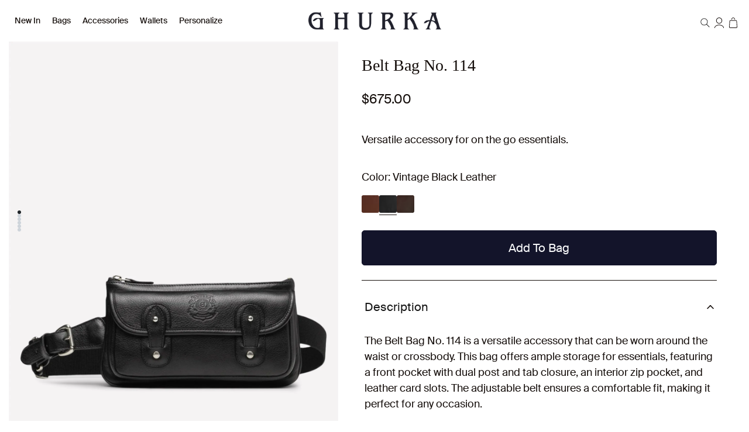

--- FILE ---
content_type: text/html; charset=utf-8
request_url: https://ghurka.com/collections/for-her/products/belt-bag-no-114-vintage-black-leather
body_size: 35099
content:
<!doctype html>
<html class="no-js" lang="en">
  <head>
    <meta charset="utf-8">
    <meta http-equiv="X-UA-Compatible" content="IE=edge">
    <meta name="viewport" content="width=device-width,initial-scale=1,viewport-fit=cover">
    <meta name="theme-color" content="">
    <link rel="canonical" href="https://ghurka.com/products/belt-bag-no-114-vintage-black-leather">
    <link rel="preconnect" href="https://cdn.shopify.com" crossorigin>

    
      <link rel="shortcut icon" href="//ghurka.com/cdn/shop/files/Favicon_32x32.webp?v=1661272214" type="image/png">
    

    <title>
      Belt Bag No. 114 | Vintage Black Leather Belt Bag | Ghurka
</title>

    
      <meta name="description" content="The Ghurka Belt Bag is a must-have for those who want to keep their belongings close while on-the-go. The bag can be worn as a crossbody or around your waist, and can be added on to the strap of your favorite Ghurka travel bag. Perfect for holding all of your essentials. Free Shipping and Returns. Free Monogramming.">
    

    

<meta property="og:site_name" content="Ghurka">
<meta property="og:url" content="https://ghurka.com/products/belt-bag-no-114-vintage-black-leather">
<meta property="og:title" content="Belt Bag No. 114 | Vintage Black Leather Belt Bag | Ghurka">
<meta property="og:type" content="product">
<meta property="og:description" content="The Ghurka Belt Bag is a must-have for those who want to keep their belongings close while on-the-go. The bag can be worn as a crossbody or around your waist, and can be added on to the strap of your favorite Ghurka travel bag. Perfect for holding all of your essentials. Free Shipping and Returns. Free Monogramming."><meta property="og:image" content="http://ghurka.com/cdn/shop/files/belt-bag-no-114-936510.jpg?v=1726928739">
  <meta property="og:image:secure_url" content="https://ghurka.com/cdn/shop/files/belt-bag-no-114-936510.jpg?v=1726928739">
  <meta property="og:image:width" content="1707">
  <meta property="og:image:height" content="2048"><meta property="og:price:amount" content="675.00">
  <meta property="og:price:currency" content="USD"><meta name="twitter:card" content="summary_large_image">
<meta name="twitter:title" content="Belt Bag No. 114 | Vintage Black Leather Belt Bag | Ghurka">
<meta name="twitter:description" content="The Ghurka Belt Bag is a must-have for those who want to keep their belongings close while on-the-go. The bag can be worn as a crossbody or around your waist, and can be added on to the strap of your favorite Ghurka travel bag. Perfect for holding all of your essentials. Free Shipping and Returns. Free Monogramming.">


  

    <script>window.performance && window.performance.mark && window.performance.mark('shopify.content_for_header.start');</script><meta name="google-site-verification" content="7iPQmVdnQTgdfqHNnkNwLTVVEPBrQTdSmUKav5f4Hsc">
<meta name="google-site-verification" content="7iPQmVdnQTgdfqHNnkNwLTVVEPBrQTdSmUKav5f4Hsc">
<meta id="shopify-digital-wallet" name="shopify-digital-wallet" content="/12678201408/digital_wallets/dialog">
<meta name="shopify-checkout-api-token" content="70d0049afd5d30b6f6cf2c0234a260ea">
<meta id="in-context-paypal-metadata" data-shop-id="12678201408" data-venmo-supported="true" data-environment="production" data-locale="en_US" data-paypal-v4="true" data-currency="USD">
<link rel="alternate" type="application/json+oembed" href="https://ghurka.com/products/belt-bag-no-114-vintage-black-leather.oembed">
<script async="async" src="/checkouts/internal/preloads.js?locale=en-US"></script>
<link rel="preconnect" href="https://shop.app" crossorigin="anonymous">
<script async="async" src="https://shop.app/checkouts/internal/preloads.js?locale=en-US&shop_id=12678201408" crossorigin="anonymous"></script>
<script id="apple-pay-shop-capabilities" type="application/json">{"shopId":12678201408,"countryCode":"US","currencyCode":"USD","merchantCapabilities":["supports3DS"],"merchantId":"gid:\/\/shopify\/Shop\/12678201408","merchantName":"Ghurka","requiredBillingContactFields":["postalAddress","email","phone"],"requiredShippingContactFields":["postalAddress","email","phone"],"shippingType":"shipping","supportedNetworks":["visa","masterCard","amex","discover","elo","jcb"],"total":{"type":"pending","label":"Ghurka","amount":"1.00"},"shopifyPaymentsEnabled":true,"supportsSubscriptions":true}</script>
<script id="shopify-features" type="application/json">{"accessToken":"70d0049afd5d30b6f6cf2c0234a260ea","betas":["rich-media-storefront-analytics"],"domain":"ghurka.com","predictiveSearch":true,"shopId":12678201408,"locale":"en"}</script>
<script>var Shopify = Shopify || {};
Shopify.shop = "ghurka-2.myshopify.com";
Shopify.locale = "en";
Shopify.currency = {"active":"USD","rate":"1.0"};
Shopify.country = "US";
Shopify.theme = {"name":"Seed - Production","id":128303562819,"schema_name":"SEED","schema_version":"1.0.0","theme_store_id":null,"role":"main"};
Shopify.theme.handle = "null";
Shopify.theme.style = {"id":null,"handle":null};
Shopify.cdnHost = "ghurka.com/cdn";
Shopify.routes = Shopify.routes || {};
Shopify.routes.root = "/";</script>
<script type="module">!function(o){(o.Shopify=o.Shopify||{}).modules=!0}(window);</script>
<script>!function(o){function n(){var o=[];function n(){o.push(Array.prototype.slice.apply(arguments))}return n.q=o,n}var t=o.Shopify=o.Shopify||{};t.loadFeatures=n(),t.autoloadFeatures=n()}(window);</script>
<script>
  window.ShopifyPay = window.ShopifyPay || {};
  window.ShopifyPay.apiHost = "shop.app\/pay";
  window.ShopifyPay.redirectState = null;
</script>
<script id="shop-js-analytics" type="application/json">{"pageType":"product"}</script>
<script defer="defer" async type="module" src="//ghurka.com/cdn/shopifycloud/shop-js/modules/v2/client.init-shop-cart-sync_WVOgQShq.en.esm.js"></script>
<script defer="defer" async type="module" src="//ghurka.com/cdn/shopifycloud/shop-js/modules/v2/chunk.common_C_13GLB1.esm.js"></script>
<script defer="defer" async type="module" src="//ghurka.com/cdn/shopifycloud/shop-js/modules/v2/chunk.modal_CLfMGd0m.esm.js"></script>
<script type="module">
  await import("//ghurka.com/cdn/shopifycloud/shop-js/modules/v2/client.init-shop-cart-sync_WVOgQShq.en.esm.js");
await import("//ghurka.com/cdn/shopifycloud/shop-js/modules/v2/chunk.common_C_13GLB1.esm.js");
await import("//ghurka.com/cdn/shopifycloud/shop-js/modules/v2/chunk.modal_CLfMGd0m.esm.js");

  window.Shopify.SignInWithShop?.initShopCartSync?.({"fedCMEnabled":true,"windoidEnabled":true});

</script>
<script>
  window.Shopify = window.Shopify || {};
  if (!window.Shopify.featureAssets) window.Shopify.featureAssets = {};
  window.Shopify.featureAssets['shop-js'] = {"shop-cart-sync":["modules/v2/client.shop-cart-sync_DuR37GeY.en.esm.js","modules/v2/chunk.common_C_13GLB1.esm.js","modules/v2/chunk.modal_CLfMGd0m.esm.js"],"init-fed-cm":["modules/v2/client.init-fed-cm_BucUoe6W.en.esm.js","modules/v2/chunk.common_C_13GLB1.esm.js","modules/v2/chunk.modal_CLfMGd0m.esm.js"],"shop-toast-manager":["modules/v2/client.shop-toast-manager_B0JfrpKj.en.esm.js","modules/v2/chunk.common_C_13GLB1.esm.js","modules/v2/chunk.modal_CLfMGd0m.esm.js"],"init-shop-cart-sync":["modules/v2/client.init-shop-cart-sync_WVOgQShq.en.esm.js","modules/v2/chunk.common_C_13GLB1.esm.js","modules/v2/chunk.modal_CLfMGd0m.esm.js"],"shop-button":["modules/v2/client.shop-button_B_U3bv27.en.esm.js","modules/v2/chunk.common_C_13GLB1.esm.js","modules/v2/chunk.modal_CLfMGd0m.esm.js"],"init-windoid":["modules/v2/client.init-windoid_DuP9q_di.en.esm.js","modules/v2/chunk.common_C_13GLB1.esm.js","modules/v2/chunk.modal_CLfMGd0m.esm.js"],"shop-cash-offers":["modules/v2/client.shop-cash-offers_BmULhtno.en.esm.js","modules/v2/chunk.common_C_13GLB1.esm.js","modules/v2/chunk.modal_CLfMGd0m.esm.js"],"pay-button":["modules/v2/client.pay-button_CrPSEbOK.en.esm.js","modules/v2/chunk.common_C_13GLB1.esm.js","modules/v2/chunk.modal_CLfMGd0m.esm.js"],"init-customer-accounts":["modules/v2/client.init-customer-accounts_jNk9cPYQ.en.esm.js","modules/v2/client.shop-login-button_DJ5ldayH.en.esm.js","modules/v2/chunk.common_C_13GLB1.esm.js","modules/v2/chunk.modal_CLfMGd0m.esm.js"],"avatar":["modules/v2/client.avatar_BTnouDA3.en.esm.js"],"checkout-modal":["modules/v2/client.checkout-modal_pBPyh9w8.en.esm.js","modules/v2/chunk.common_C_13GLB1.esm.js","modules/v2/chunk.modal_CLfMGd0m.esm.js"],"init-shop-for-new-customer-accounts":["modules/v2/client.init-shop-for-new-customer-accounts_BUoCy7a5.en.esm.js","modules/v2/client.shop-login-button_DJ5ldayH.en.esm.js","modules/v2/chunk.common_C_13GLB1.esm.js","modules/v2/chunk.modal_CLfMGd0m.esm.js"],"init-customer-accounts-sign-up":["modules/v2/client.init-customer-accounts-sign-up_CnczCz9H.en.esm.js","modules/v2/client.shop-login-button_DJ5ldayH.en.esm.js","modules/v2/chunk.common_C_13GLB1.esm.js","modules/v2/chunk.modal_CLfMGd0m.esm.js"],"init-shop-email-lookup-coordinator":["modules/v2/client.init-shop-email-lookup-coordinator_CzjY5t9o.en.esm.js","modules/v2/chunk.common_C_13GLB1.esm.js","modules/v2/chunk.modal_CLfMGd0m.esm.js"],"shop-follow-button":["modules/v2/client.shop-follow-button_CsYC63q7.en.esm.js","modules/v2/chunk.common_C_13GLB1.esm.js","modules/v2/chunk.modal_CLfMGd0m.esm.js"],"shop-login-button":["modules/v2/client.shop-login-button_DJ5ldayH.en.esm.js","modules/v2/chunk.common_C_13GLB1.esm.js","modules/v2/chunk.modal_CLfMGd0m.esm.js"],"shop-login":["modules/v2/client.shop-login_B9ccPdmx.en.esm.js","modules/v2/chunk.common_C_13GLB1.esm.js","modules/v2/chunk.modal_CLfMGd0m.esm.js"],"lead-capture":["modules/v2/client.lead-capture_D0K_KgYb.en.esm.js","modules/v2/chunk.common_C_13GLB1.esm.js","modules/v2/chunk.modal_CLfMGd0m.esm.js"],"payment-terms":["modules/v2/client.payment-terms_BWmiNN46.en.esm.js","modules/v2/chunk.common_C_13GLB1.esm.js","modules/v2/chunk.modal_CLfMGd0m.esm.js"]};
</script>
<script>(function() {
  var isLoaded = false;
  function asyncLoad() {
    if (isLoaded) return;
    isLoaded = true;
    var urls = ["https:\/\/static.returngo.ai\/master.returngo.ai\/returngo.min.js?shop=ghurka-2.myshopify.com","https:\/\/cdn.shopify.com\/s\/files\/1\/0126\/7820\/1408\/t\/288\/assets\/affirmShopify.js?v=1695919487\u0026shop=ghurka-2.myshopify.com","https:\/\/config.gorgias.chat\/bundle-loader\/01HE0Q61DWHTZYQFJW6YE3X2QC?source=shopify1click\u0026shop=ghurka-2.myshopify.com","https:\/\/services.nofraud.com\/js\/device.js?shop=ghurka-2.myshopify.com","https:\/\/static.klaviyo.com\/onsite\/js\/klaviyo.js?company_id=LcNymN\u0026shop=ghurka-2.myshopify.com","https:\/\/cdn.shopify.com\/s\/files\/1\/0126\/7820\/1408\/t\/304\/assets\/booster_eu_cookie_12678201408.js?v=1702064174\u0026shop=ghurka-2.myshopify.com","https:\/\/crossborder-integration.global-e.com\/resources\/js\/app?shop=ghurka-2.myshopify.com","\/\/cdn.shopify.com\/proxy\/3d50e8f04c6bfad0946f538e9138afe89fa8b329dac4023829d9e1ac90bd7f81\/web.global-e.com\/merchant\/storefrontattributes?merchantid=10001653\u0026shop=ghurka-2.myshopify.com\u0026sp-cache-control=cHVibGljLCBtYXgtYWdlPTkwMA","https:\/\/id-shop.govx.com\/app\/ghurka-2.myshopify.com\/govx.js?shop=ghurka-2.myshopify.com","https:\/\/ghurka.com\/a\/novel\/js\/novel-storefront.js?shop=ghurka-2.myshopify.com","https:\/\/public.9gtb.com\/loader.js?g_cvt_id=e62bb2d5-fc08-497e-a461-13314c8f6436\u0026shop=ghurka-2.myshopify.com"];
    for (var i = 0; i < urls.length; i++) {
      var s = document.createElement('script');
      s.type = 'text/javascript';
      s.async = true;
      s.src = urls[i];
      var x = document.getElementsByTagName('script')[0];
      x.parentNode.insertBefore(s, x);
    }
  };
  if(window.attachEvent) {
    window.attachEvent('onload', asyncLoad);
  } else {
    window.addEventListener('load', asyncLoad, false);
  }
})();</script>
<script id="__st">var __st={"a":12678201408,"offset":-18000,"reqid":"cc5d197b-4eab-4ddb-b15a-75d770483ba8-1769631238","pageurl":"ghurka.com\/collections\/for-her\/products\/belt-bag-no-114-vintage-black-leather","u":"39c83403dc98","p":"product","rtyp":"product","rid":6610705907779};</script>
<script>window.ShopifyPaypalV4VisibilityTracking = true;</script>
<script id="captcha-bootstrap">!function(){'use strict';const t='contact',e='account',n='new_comment',o=[[t,t],['blogs',n],['comments',n],[t,'customer']],c=[[e,'customer_login'],[e,'guest_login'],[e,'recover_customer_password'],[e,'create_customer']],r=t=>t.map((([t,e])=>`form[action*='/${t}']:not([data-nocaptcha='true']) input[name='form_type'][value='${e}']`)).join(','),a=t=>()=>t?[...document.querySelectorAll(t)].map((t=>t.form)):[];function s(){const t=[...o],e=r(t);return a(e)}const i='password',u='form_key',d=['recaptcha-v3-token','g-recaptcha-response','h-captcha-response',i],f=()=>{try{return window.sessionStorage}catch{return}},m='__shopify_v',_=t=>t.elements[u];function p(t,e,n=!1){try{const o=window.sessionStorage,c=JSON.parse(o.getItem(e)),{data:r}=function(t){const{data:e,action:n}=t;return t[m]||n?{data:e,action:n}:{data:t,action:n}}(c);for(const[e,n]of Object.entries(r))t.elements[e]&&(t.elements[e].value=n);n&&o.removeItem(e)}catch(o){console.error('form repopulation failed',{error:o})}}const l='form_type',E='cptcha';function T(t){t.dataset[E]=!0}const w=window,h=w.document,L='Shopify',v='ce_forms',y='captcha';let A=!1;((t,e)=>{const n=(g='f06e6c50-85a8-45c8-87d0-21a2b65856fe',I='https://cdn.shopify.com/shopifycloud/storefront-forms-hcaptcha/ce_storefront_forms_captcha_hcaptcha.v1.5.2.iife.js',D={infoText:'Protected by hCaptcha',privacyText:'Privacy',termsText:'Terms'},(t,e,n)=>{const o=w[L][v],c=o.bindForm;if(c)return c(t,g,e,D).then(n);var r;o.q.push([[t,g,e,D],n]),r=I,A||(h.body.append(Object.assign(h.createElement('script'),{id:'captcha-provider',async:!0,src:r})),A=!0)});var g,I,D;w[L]=w[L]||{},w[L][v]=w[L][v]||{},w[L][v].q=[],w[L][y]=w[L][y]||{},w[L][y].protect=function(t,e){n(t,void 0,e),T(t)},Object.freeze(w[L][y]),function(t,e,n,w,h,L){const[v,y,A,g]=function(t,e,n){const i=e?o:[],u=t?c:[],d=[...i,...u],f=r(d),m=r(i),_=r(d.filter((([t,e])=>n.includes(e))));return[a(f),a(m),a(_),s()]}(w,h,L),I=t=>{const e=t.target;return e instanceof HTMLFormElement?e:e&&e.form},D=t=>v().includes(t);t.addEventListener('submit',(t=>{const e=I(t);if(!e)return;const n=D(e)&&!e.dataset.hcaptchaBound&&!e.dataset.recaptchaBound,o=_(e),c=g().includes(e)&&(!o||!o.value);(n||c)&&t.preventDefault(),c&&!n&&(function(t){try{if(!f())return;!function(t){const e=f();if(!e)return;const n=_(t);if(!n)return;const o=n.value;o&&e.removeItem(o)}(t);const e=Array.from(Array(32),(()=>Math.random().toString(36)[2])).join('');!function(t,e){_(t)||t.append(Object.assign(document.createElement('input'),{type:'hidden',name:u})),t.elements[u].value=e}(t,e),function(t,e){const n=f();if(!n)return;const o=[...t.querySelectorAll(`input[type='${i}']`)].map((({name:t})=>t)),c=[...d,...o],r={};for(const[a,s]of new FormData(t).entries())c.includes(a)||(r[a]=s);n.setItem(e,JSON.stringify({[m]:1,action:t.action,data:r}))}(t,e)}catch(e){console.error('failed to persist form',e)}}(e),e.submit())}));const S=(t,e)=>{t&&!t.dataset[E]&&(n(t,e.some((e=>e===t))),T(t))};for(const o of['focusin','change'])t.addEventListener(o,(t=>{const e=I(t);D(e)&&S(e,y())}));const B=e.get('form_key'),M=e.get(l),P=B&&M;t.addEventListener('DOMContentLoaded',(()=>{const t=y();if(P)for(const e of t)e.elements[l].value===M&&p(e,B);[...new Set([...A(),...v().filter((t=>'true'===t.dataset.shopifyCaptcha))])].forEach((e=>S(e,t)))}))}(h,new URLSearchParams(w.location.search),n,t,e,['guest_login'])})(!0,!0)}();</script>
<script integrity="sha256-4kQ18oKyAcykRKYeNunJcIwy7WH5gtpwJnB7kiuLZ1E=" data-source-attribution="shopify.loadfeatures" defer="defer" src="//ghurka.com/cdn/shopifycloud/storefront/assets/storefront/load_feature-a0a9edcb.js" crossorigin="anonymous"></script>
<script crossorigin="anonymous" defer="defer" src="//ghurka.com/cdn/shopifycloud/storefront/assets/shopify_pay/storefront-65b4c6d7.js?v=20250812"></script>
<script data-source-attribution="shopify.dynamic_checkout.dynamic.init">var Shopify=Shopify||{};Shopify.PaymentButton=Shopify.PaymentButton||{isStorefrontPortableWallets:!0,init:function(){window.Shopify.PaymentButton.init=function(){};var t=document.createElement("script");t.src="https://ghurka.com/cdn/shopifycloud/portable-wallets/latest/portable-wallets.en.js",t.type="module",document.head.appendChild(t)}};
</script>
<script data-source-attribution="shopify.dynamic_checkout.buyer_consent">
  function portableWalletsHideBuyerConsent(e){var t=document.getElementById("shopify-buyer-consent"),n=document.getElementById("shopify-subscription-policy-button");t&&n&&(t.classList.add("hidden"),t.setAttribute("aria-hidden","true"),n.removeEventListener("click",e))}function portableWalletsShowBuyerConsent(e){var t=document.getElementById("shopify-buyer-consent"),n=document.getElementById("shopify-subscription-policy-button");t&&n&&(t.classList.remove("hidden"),t.removeAttribute("aria-hidden"),n.addEventListener("click",e))}window.Shopify?.PaymentButton&&(window.Shopify.PaymentButton.hideBuyerConsent=portableWalletsHideBuyerConsent,window.Shopify.PaymentButton.showBuyerConsent=portableWalletsShowBuyerConsent);
</script>
<script data-source-attribution="shopify.dynamic_checkout.cart.bootstrap">document.addEventListener("DOMContentLoaded",(function(){function t(){return document.querySelector("shopify-accelerated-checkout-cart, shopify-accelerated-checkout")}if(t())Shopify.PaymentButton.init();else{new MutationObserver((function(e,n){t()&&(Shopify.PaymentButton.init(),n.disconnect())})).observe(document.body,{childList:!0,subtree:!0})}}));
</script>
<link id="shopify-accelerated-checkout-styles" rel="stylesheet" media="screen" href="https://ghurka.com/cdn/shopifycloud/portable-wallets/latest/accelerated-checkout-backwards-compat.css" crossorigin="anonymous">
<style id="shopify-accelerated-checkout-cart">
        #shopify-buyer-consent {
  margin-top: 1em;
  display: inline-block;
  width: 100%;
}

#shopify-buyer-consent.hidden {
  display: none;
}

#shopify-subscription-policy-button {
  background: none;
  border: none;
  padding: 0;
  text-decoration: underline;
  font-size: inherit;
  cursor: pointer;
}

#shopify-subscription-policy-button::before {
  box-shadow: none;
}

      </style>

<script>window.performance && window.performance.mark && window.performance.mark('shopify.content_for_header.end');</script>

    <link href="//ghurka.com/cdn/shop/t/329/assets/vendor.css?v=145854130280537528591716411749" rel="stylesheet" type="text/css" media="all" />
    <link href="//ghurka.com/cdn/shop/t/329/assets/theme.css?v=22349985522265760981765344873" rel="stylesheet" type="text/css" media="all" />

    <script>
      window.currency = {
        symbol: "$",
        name: "United States Dollar",
        code: "USD"
      };
    </script>

    <script>document.documentElement.className = document.documentElement.className.replace('no-js', 'js');</script>
  <!-- BEGIN app block: shopify://apps/klaviyo-email-marketing-sms/blocks/klaviyo-onsite-embed/2632fe16-c075-4321-a88b-50b567f42507 -->












  <script async src="https://static.klaviyo.com/onsite/js/LcNymN/klaviyo.js?company_id=LcNymN"></script>
  <script>!function(){if(!window.klaviyo){window._klOnsite=window._klOnsite||[];try{window.klaviyo=new Proxy({},{get:function(n,i){return"push"===i?function(){var n;(n=window._klOnsite).push.apply(n,arguments)}:function(){for(var n=arguments.length,o=new Array(n),w=0;w<n;w++)o[w]=arguments[w];var t="function"==typeof o[o.length-1]?o.pop():void 0,e=new Promise((function(n){window._klOnsite.push([i].concat(o,[function(i){t&&t(i),n(i)}]))}));return e}}})}catch(n){window.klaviyo=window.klaviyo||[],window.klaviyo.push=function(){var n;(n=window._klOnsite).push.apply(n,arguments)}}}}();</script>

  
    <script id="viewed_product">
      if (item == null) {
        var _learnq = _learnq || [];

        var MetafieldReviews = null
        var MetafieldYotpoRating = null
        var MetafieldYotpoCount = null
        var MetafieldLooxRating = null
        var MetafieldLooxCount = null
        var okendoProduct = null
        var okendoProductReviewCount = null
        var okendoProductReviewAverageValue = null
        try {
          // The following fields are used for Customer Hub recently viewed in order to add reviews.
          // This information is not part of __kla_viewed. Instead, it is part of __kla_viewed_reviewed_items
          MetafieldReviews = {"rating":{"scale_min":"1.0","scale_max":"5.0","value":"5.0"},"rating_count":12};
          MetafieldYotpoRating = null
          MetafieldYotpoCount = null
          MetafieldLooxRating = null
          MetafieldLooxCount = null

          okendoProduct = null
          // If the okendo metafield is not legacy, it will error, which then requires the new json formatted data
          if (okendoProduct && 'error' in okendoProduct) {
            okendoProduct = null
          }
          okendoProductReviewCount = okendoProduct ? okendoProduct.reviewCount : null
          okendoProductReviewAverageValue = okendoProduct ? okendoProduct.reviewAverageValue : null
        } catch (error) {
          console.error('Error in Klaviyo onsite reviews tracking:', error);
        }

        var item = {
          Name: "Belt Bag No. 114",
          ProductID: 6610705907779,
          Categories: ["All","All Gifts","All Products","Bags","Belt Bags","Best Sellers","Crossbody \u0026 Belt Bags","Daily Carry","Favorites","For Every Day","For Her","For Him","For the Discerning Eye","For the Explorer","Gifts for Dad","Leisure","Leisure Bags","Our Icons","Vintage Black","Vintage Black Bags","Women's Bags"],
          ImageURL: "https://ghurka.com/cdn/shop/files/belt-bag-no-114-936510_grande.jpg?v=1726928739",
          URL: "https://ghurka.com/products/belt-bag-no-114-vintage-black-leather",
          Brand: "MAYAN",
          Price: "$675.00",
          Value: "675.00",
          CompareAtPrice: "$337.50"
        };
        _learnq.push(['track', 'Viewed Product', item]);
        _learnq.push(['trackViewedItem', {
          Title: item.Name,
          ItemId: item.ProductID,
          Categories: item.Categories,
          ImageUrl: item.ImageURL,
          Url: item.URL,
          Metadata: {
            Brand: item.Brand,
            Price: item.Price,
            Value: item.Value,
            CompareAtPrice: item.CompareAtPrice
          },
          metafields:{
            reviews: MetafieldReviews,
            yotpo:{
              rating: MetafieldYotpoRating,
              count: MetafieldYotpoCount,
            },
            loox:{
              rating: MetafieldLooxRating,
              count: MetafieldLooxCount,
            },
            okendo: {
              rating: okendoProductReviewAverageValue,
              count: okendoProductReviewCount,
            }
          }
        }]);
      }
    </script>
  




  <script>
    window.klaviyoReviewsProductDesignMode = false
  </script>







<!-- END app block --><link href="https://monorail-edge.shopifysvc.com" rel="dns-prefetch">
<script>(function(){if ("sendBeacon" in navigator && "performance" in window) {try {var session_token_from_headers = performance.getEntriesByType('navigation')[0].serverTiming.find(x => x.name == '_s').description;} catch {var session_token_from_headers = undefined;}var session_cookie_matches = document.cookie.match(/_shopify_s=([^;]*)/);var session_token_from_cookie = session_cookie_matches && session_cookie_matches.length === 2 ? session_cookie_matches[1] : "";var session_token = session_token_from_headers || session_token_from_cookie || "";function handle_abandonment_event(e) {var entries = performance.getEntries().filter(function(entry) {return /monorail-edge.shopifysvc.com/.test(entry.name);});if (!window.abandonment_tracked && entries.length === 0) {window.abandonment_tracked = true;var currentMs = Date.now();var navigation_start = performance.timing.navigationStart;var payload = {shop_id: 12678201408,url: window.location.href,navigation_start,duration: currentMs - navigation_start,session_token,page_type: "product"};window.navigator.sendBeacon("https://monorail-edge.shopifysvc.com/v1/produce", JSON.stringify({schema_id: "online_store_buyer_site_abandonment/1.1",payload: payload,metadata: {event_created_at_ms: currentMs,event_sent_at_ms: currentMs}}));}}window.addEventListener('pagehide', handle_abandonment_event);}}());</script>
<script id="web-pixels-manager-setup">(function e(e,d,r,n,o){if(void 0===o&&(o={}),!Boolean(null===(a=null===(i=window.Shopify)||void 0===i?void 0:i.analytics)||void 0===a?void 0:a.replayQueue)){var i,a;window.Shopify=window.Shopify||{};var t=window.Shopify;t.analytics=t.analytics||{};var s=t.analytics;s.replayQueue=[],s.publish=function(e,d,r){return s.replayQueue.push([e,d,r]),!0};try{self.performance.mark("wpm:start")}catch(e){}var l=function(){var e={modern:/Edge?\/(1{2}[4-9]|1[2-9]\d|[2-9]\d{2}|\d{4,})\.\d+(\.\d+|)|Firefox\/(1{2}[4-9]|1[2-9]\d|[2-9]\d{2}|\d{4,})\.\d+(\.\d+|)|Chrom(ium|e)\/(9{2}|\d{3,})\.\d+(\.\d+|)|(Maci|X1{2}).+ Version\/(15\.\d+|(1[6-9]|[2-9]\d|\d{3,})\.\d+)([,.]\d+|)( \(\w+\)|)( Mobile\/\w+|) Safari\/|Chrome.+OPR\/(9{2}|\d{3,})\.\d+\.\d+|(CPU[ +]OS|iPhone[ +]OS|CPU[ +]iPhone|CPU IPhone OS|CPU iPad OS)[ +]+(15[._]\d+|(1[6-9]|[2-9]\d|\d{3,})[._]\d+)([._]\d+|)|Android:?[ /-](13[3-9]|1[4-9]\d|[2-9]\d{2}|\d{4,})(\.\d+|)(\.\d+|)|Android.+Firefox\/(13[5-9]|1[4-9]\d|[2-9]\d{2}|\d{4,})\.\d+(\.\d+|)|Android.+Chrom(ium|e)\/(13[3-9]|1[4-9]\d|[2-9]\d{2}|\d{4,})\.\d+(\.\d+|)|SamsungBrowser\/([2-9]\d|\d{3,})\.\d+/,legacy:/Edge?\/(1[6-9]|[2-9]\d|\d{3,})\.\d+(\.\d+|)|Firefox\/(5[4-9]|[6-9]\d|\d{3,})\.\d+(\.\d+|)|Chrom(ium|e)\/(5[1-9]|[6-9]\d|\d{3,})\.\d+(\.\d+|)([\d.]+$|.*Safari\/(?![\d.]+ Edge\/[\d.]+$))|(Maci|X1{2}).+ Version\/(10\.\d+|(1[1-9]|[2-9]\d|\d{3,})\.\d+)([,.]\d+|)( \(\w+\)|)( Mobile\/\w+|) Safari\/|Chrome.+OPR\/(3[89]|[4-9]\d|\d{3,})\.\d+\.\d+|(CPU[ +]OS|iPhone[ +]OS|CPU[ +]iPhone|CPU IPhone OS|CPU iPad OS)[ +]+(10[._]\d+|(1[1-9]|[2-9]\d|\d{3,})[._]\d+)([._]\d+|)|Android:?[ /-](13[3-9]|1[4-9]\d|[2-9]\d{2}|\d{4,})(\.\d+|)(\.\d+|)|Mobile Safari.+OPR\/([89]\d|\d{3,})\.\d+\.\d+|Android.+Firefox\/(13[5-9]|1[4-9]\d|[2-9]\d{2}|\d{4,})\.\d+(\.\d+|)|Android.+Chrom(ium|e)\/(13[3-9]|1[4-9]\d|[2-9]\d{2}|\d{4,})\.\d+(\.\d+|)|Android.+(UC? ?Browser|UCWEB|U3)[ /]?(15\.([5-9]|\d{2,})|(1[6-9]|[2-9]\d|\d{3,})\.\d+)\.\d+|SamsungBrowser\/(5\.\d+|([6-9]|\d{2,})\.\d+)|Android.+MQ{2}Browser\/(14(\.(9|\d{2,})|)|(1[5-9]|[2-9]\d|\d{3,})(\.\d+|))(\.\d+|)|K[Aa][Ii]OS\/(3\.\d+|([4-9]|\d{2,})\.\d+)(\.\d+|)/},d=e.modern,r=e.legacy,n=navigator.userAgent;return n.match(d)?"modern":n.match(r)?"legacy":"unknown"}(),u="modern"===l?"modern":"legacy",c=(null!=n?n:{modern:"",legacy:""})[u],f=function(e){return[e.baseUrl,"/wpm","/b",e.hashVersion,"modern"===e.buildTarget?"m":"l",".js"].join("")}({baseUrl:d,hashVersion:r,buildTarget:u}),m=function(e){var d=e.version,r=e.bundleTarget,n=e.surface,o=e.pageUrl,i=e.monorailEndpoint;return{emit:function(e){var a=e.status,t=e.errorMsg,s=(new Date).getTime(),l=JSON.stringify({metadata:{event_sent_at_ms:s},events:[{schema_id:"web_pixels_manager_load/3.1",payload:{version:d,bundle_target:r,page_url:o,status:a,surface:n,error_msg:t},metadata:{event_created_at_ms:s}}]});if(!i)return console&&console.warn&&console.warn("[Web Pixels Manager] No Monorail endpoint provided, skipping logging."),!1;try{return self.navigator.sendBeacon.bind(self.navigator)(i,l)}catch(e){}var u=new XMLHttpRequest;try{return u.open("POST",i,!0),u.setRequestHeader("Content-Type","text/plain"),u.send(l),!0}catch(e){return console&&console.warn&&console.warn("[Web Pixels Manager] Got an unhandled error while logging to Monorail."),!1}}}}({version:r,bundleTarget:l,surface:e.surface,pageUrl:self.location.href,monorailEndpoint:e.monorailEndpoint});try{o.browserTarget=l,function(e){var d=e.src,r=e.async,n=void 0===r||r,o=e.onload,i=e.onerror,a=e.sri,t=e.scriptDataAttributes,s=void 0===t?{}:t,l=document.createElement("script"),u=document.querySelector("head"),c=document.querySelector("body");if(l.async=n,l.src=d,a&&(l.integrity=a,l.crossOrigin="anonymous"),s)for(var f in s)if(Object.prototype.hasOwnProperty.call(s,f))try{l.dataset[f]=s[f]}catch(e){}if(o&&l.addEventListener("load",o),i&&l.addEventListener("error",i),u)u.appendChild(l);else{if(!c)throw new Error("Did not find a head or body element to append the script");c.appendChild(l)}}({src:f,async:!0,onload:function(){if(!function(){var e,d;return Boolean(null===(d=null===(e=window.Shopify)||void 0===e?void 0:e.analytics)||void 0===d?void 0:d.initialized)}()){var d=window.webPixelsManager.init(e)||void 0;if(d){var r=window.Shopify.analytics;r.replayQueue.forEach((function(e){var r=e[0],n=e[1],o=e[2];d.publishCustomEvent(r,n,o)})),r.replayQueue=[],r.publish=d.publishCustomEvent,r.visitor=d.visitor,r.initialized=!0}}},onerror:function(){return m.emit({status:"failed",errorMsg:"".concat(f," has failed to load")})},sri:function(e){var d=/^sha384-[A-Za-z0-9+/=]+$/;return"string"==typeof e&&d.test(e)}(c)?c:"",scriptDataAttributes:o}),m.emit({status:"loading"})}catch(e){m.emit({status:"failed",errorMsg:(null==e?void 0:e.message)||"Unknown error"})}}})({shopId: 12678201408,storefrontBaseUrl: "https://ghurka.com",extensionsBaseUrl: "https://extensions.shopifycdn.com/cdn/shopifycloud/web-pixels-manager",monorailEndpoint: "https://monorail-edge.shopifysvc.com/unstable/produce_batch",surface: "storefront-renderer",enabledBetaFlags: ["2dca8a86"],webPixelsConfigList: [{"id":"1450508355","configuration":"{\"accountID\":\"LcNymN\",\"webPixelConfig\":\"eyJlbmFibGVBZGRlZFRvQ2FydEV2ZW50cyI6IHRydWV9\"}","eventPayloadVersion":"v1","runtimeContext":"STRICT","scriptVersion":"524f6c1ee37bacdca7657a665bdca589","type":"APP","apiClientId":123074,"privacyPurposes":["ANALYTICS","MARKETING"],"dataSharingAdjustments":{"protectedCustomerApprovalScopes":["read_customer_address","read_customer_email","read_customer_name","read_customer_personal_data","read_customer_phone"]}},{"id":"658178115","configuration":"{\"shopUrl\":\"ghurka-2.myshopify.com\",\"apiUrl\":\"https:\\\/\\\/services.nofraud.com\"}","eventPayloadVersion":"v1","runtimeContext":"STRICT","scriptVersion":"827d32b2aa36240efdd25ff13c076852","type":"APP","apiClientId":1380557,"privacyPurposes":[],"dataSharingAdjustments":{"protectedCustomerApprovalScopes":["read_customer_address","read_customer_email","read_customer_name","read_customer_personal_data","read_customer_phone"]}},{"id":"466911299","configuration":"{\"config\":\"{\\\"pixel_id\\\":\\\"G-NQBY42Q83Y\\\",\\\"target_country\\\":\\\"US\\\",\\\"gtag_events\\\":[{\\\"type\\\":\\\"search\\\",\\\"action_label\\\":[\\\"G-NQBY42Q83Y\\\",\\\"AW-999062184\\\/ATKnCOvfpqcBEKj1sdwD\\\"]},{\\\"type\\\":\\\"begin_checkout\\\",\\\"action_label\\\":[\\\"G-NQBY42Q83Y\\\",\\\"AW-999062184\\\/3TcWCOjfpqcBEKj1sdwD\\\"]},{\\\"type\\\":\\\"view_item\\\",\\\"action_label\\\":[\\\"G-NQBY42Q83Y\\\",\\\"AW-999062184\\\/TSrXCOrepqcBEKj1sdwD\\\",\\\"MC-JF5WBMLQ9W\\\"]},{\\\"type\\\":\\\"purchase\\\",\\\"action_label\\\":[\\\"G-NQBY42Q83Y\\\",\\\"AW-999062184\\\/g2ulCOfepqcBEKj1sdwD\\\",\\\"MC-JF5WBMLQ9W\\\"]},{\\\"type\\\":\\\"page_view\\\",\\\"action_label\\\":[\\\"G-NQBY42Q83Y\\\",\\\"AW-999062184\\\/unB3COTepqcBEKj1sdwD\\\",\\\"MC-JF5WBMLQ9W\\\"]},{\\\"type\\\":\\\"add_payment_info\\\",\\\"action_label\\\":[\\\"G-NQBY42Q83Y\\\",\\\"AW-999062184\\\/BmGQCO7fpqcBEKj1sdwD\\\"]},{\\\"type\\\":\\\"add_to_cart\\\",\\\"action_label\\\":[\\\"G-NQBY42Q83Y\\\",\\\"AW-999062184\\\/AkXRCO3epqcBEKj1sdwD\\\"]}],\\\"enable_monitoring_mode\\\":false}\"}","eventPayloadVersion":"v1","runtimeContext":"OPEN","scriptVersion":"b2a88bafab3e21179ed38636efcd8a93","type":"APP","apiClientId":1780363,"privacyPurposes":[],"dataSharingAdjustments":{"protectedCustomerApprovalScopes":["read_customer_address","read_customer_email","read_customer_name","read_customer_personal_data","read_customer_phone"]}},{"id":"432242755","configuration":"{\"shopDomain\":\"ghurka-2.myshopify.com\"}","eventPayloadVersion":"v1","runtimeContext":"STRICT","scriptVersion":"7f2de0ecb6b420d2fa07cf04a37a4dbf","type":"APP","apiClientId":2436932,"privacyPurposes":["ANALYTICS","MARKETING","SALE_OF_DATA"],"dataSharingAdjustments":{"protectedCustomerApprovalScopes":["read_customer_address","read_customer_email","read_customer_personal_data"]}},{"id":"217808963","configuration":"{\"accountId\":\"Global-e\",\"merchantId\":\"10001653\",\"baseApiUrl\":\"https:\/\/checkout-service.global-e.com\/api\/v1\",\"siteId\":\"7ce243a1e1a2\",\"BorderfreeMetaCAPIEnabled\":\"False\",\"FT_IsLegacyAnalyticsSDKEnabled\":\"True\",\"FT_IsAnalyticsSDKEnabled\":\"False\",\"CDNUrl\":\"https:\/\/webservices.global-e.com\/\",\"BfGoogleAdsEnabled\":\"false\"}","eventPayloadVersion":"v1","runtimeContext":"STRICT","scriptVersion":"07f17466e0885c524b92de369a41e2cd","type":"APP","apiClientId":5806573,"privacyPurposes":["SALE_OF_DATA"],"dataSharingAdjustments":{"protectedCustomerApprovalScopes":["read_customer_address","read_customer_email","read_customer_name","read_customer_personal_data","read_customer_phone"]}},{"id":"146636867","configuration":"{\"pixel_id\":\"1419458731707740\",\"pixel_type\":\"facebook_pixel\"}","eventPayloadVersion":"v1","runtimeContext":"OPEN","scriptVersion":"ca16bc87fe92b6042fbaa3acc2fbdaa6","type":"APP","apiClientId":2329312,"privacyPurposes":["ANALYTICS","MARKETING","SALE_OF_DATA"],"dataSharingAdjustments":{"protectedCustomerApprovalScopes":["read_customer_address","read_customer_email","read_customer_name","read_customer_personal_data","read_customer_phone"]}},{"id":"33226819","configuration":"{\"workspaceId\":\"ws-ghurka-zpbrt0j3l\",\"accessToken\":\"eyJhbGciOiJSUzI1NiIsInR5cCI6IkpXVCJ9.[base64].[base64]\"}","eventPayloadVersion":"v1","runtimeContext":"STRICT","scriptVersion":"322de89c0ff76f90e32734d53481ce94","type":"APP","apiClientId":15688597505,"privacyPurposes":["ANALYTICS","MARKETING","SALE_OF_DATA"],"dataSharingAdjustments":{"protectedCustomerApprovalScopes":["read_customer_address","read_customer_email","read_customer_name","read_customer_personal_data","read_customer_phone"]}},{"id":"6357059","configuration":"{\"myshopifyDomain\":\"ghurka-2.myshopify.com\"}","eventPayloadVersion":"v1","runtimeContext":"STRICT","scriptVersion":"23b97d18e2aa74363140dc29c9284e87","type":"APP","apiClientId":2775569,"privacyPurposes":["ANALYTICS","MARKETING","SALE_OF_DATA"],"dataSharingAdjustments":{"protectedCustomerApprovalScopes":["read_customer_address","read_customer_email","read_customer_name","read_customer_phone","read_customer_personal_data"]}},{"id":"11534403","eventPayloadVersion":"1","runtimeContext":"LAX","scriptVersion":"1","type":"CUSTOM","privacyPurposes":["ANALYTICS","MARKETING","SALE_OF_DATA"],"name":"EdgeTag"},{"id":"shopify-app-pixel","configuration":"{}","eventPayloadVersion":"v1","runtimeContext":"STRICT","scriptVersion":"0450","apiClientId":"shopify-pixel","type":"APP","privacyPurposes":["ANALYTICS","MARKETING"]},{"id":"shopify-custom-pixel","eventPayloadVersion":"v1","runtimeContext":"LAX","scriptVersion":"0450","apiClientId":"shopify-pixel","type":"CUSTOM","privacyPurposes":["ANALYTICS","MARKETING"]}],isMerchantRequest: false,initData: {"shop":{"name":"Ghurka","paymentSettings":{"currencyCode":"USD"},"myshopifyDomain":"ghurka-2.myshopify.com","countryCode":"US","storefrontUrl":"https:\/\/ghurka.com"},"customer":null,"cart":null,"checkout":null,"productVariants":[{"price":{"amount":675.0,"currencyCode":"USD"},"product":{"title":"Belt Bag No. 114","vendor":"MAYAN","id":"6610705907779","untranslatedTitle":"Belt Bag No. 114","url":"\/products\/belt-bag-no-114-vintage-black-leather","type":"Bags"},"id":"42361415860291","image":{"src":"\/\/ghurka.com\/cdn\/shop\/files\/belt-bag-no-114-936510.jpg?v=1726928739"},"sku":"ZZUSB114VBMNII","title":"Default Title","untranslatedTitle":"Default Title"}],"purchasingCompany":null},},"https://ghurka.com/cdn","fcfee988w5aeb613cpc8e4bc33m6693e112",{"modern":"","legacy":""},{"shopId":"12678201408","storefrontBaseUrl":"https:\/\/ghurka.com","extensionBaseUrl":"https:\/\/extensions.shopifycdn.com\/cdn\/shopifycloud\/web-pixels-manager","surface":"storefront-renderer","enabledBetaFlags":"[\"2dca8a86\"]","isMerchantRequest":"false","hashVersion":"fcfee988w5aeb613cpc8e4bc33m6693e112","publish":"custom","events":"[[\"page_viewed\",{}],[\"product_viewed\",{\"productVariant\":{\"price\":{\"amount\":675.0,\"currencyCode\":\"USD\"},\"product\":{\"title\":\"Belt Bag No. 114\",\"vendor\":\"MAYAN\",\"id\":\"6610705907779\",\"untranslatedTitle\":\"Belt Bag No. 114\",\"url\":\"\/products\/belt-bag-no-114-vintage-black-leather\",\"type\":\"Bags\"},\"id\":\"42361415860291\",\"image\":{\"src\":\"\/\/ghurka.com\/cdn\/shop\/files\/belt-bag-no-114-936510.jpg?v=1726928739\"},\"sku\":\"ZZUSB114VBMNII\",\"title\":\"Default Title\",\"untranslatedTitle\":\"Default Title\"}}]]"});</script><script>
  window.ShopifyAnalytics = window.ShopifyAnalytics || {};
  window.ShopifyAnalytics.meta = window.ShopifyAnalytics.meta || {};
  window.ShopifyAnalytics.meta.currency = 'USD';
  var meta = {"product":{"id":6610705907779,"gid":"gid:\/\/shopify\/Product\/6610705907779","vendor":"MAYAN","type":"Bags","handle":"belt-bag-no-114-vintage-black-leather","variants":[{"id":42361415860291,"price":67500,"name":"Belt Bag No. 114","public_title":null,"sku":"ZZUSB114VBMNII"}],"remote":false},"page":{"pageType":"product","resourceType":"product","resourceId":6610705907779,"requestId":"cc5d197b-4eab-4ddb-b15a-75d770483ba8-1769631238"}};
  for (var attr in meta) {
    window.ShopifyAnalytics.meta[attr] = meta[attr];
  }
</script>
<script class="analytics">
  (function () {
    var customDocumentWrite = function(content) {
      var jquery = null;

      if (window.jQuery) {
        jquery = window.jQuery;
      } else if (window.Checkout && window.Checkout.$) {
        jquery = window.Checkout.$;
      }

      if (jquery) {
        jquery('body').append(content);
      }
    };

    var hasLoggedConversion = function(token) {
      if (token) {
        return document.cookie.indexOf('loggedConversion=' + token) !== -1;
      }
      return false;
    }

    var setCookieIfConversion = function(token) {
      if (token) {
        var twoMonthsFromNow = new Date(Date.now());
        twoMonthsFromNow.setMonth(twoMonthsFromNow.getMonth() + 2);

        document.cookie = 'loggedConversion=' + token + '; expires=' + twoMonthsFromNow;
      }
    }

    var trekkie = window.ShopifyAnalytics.lib = window.trekkie = window.trekkie || [];
    if (trekkie.integrations) {
      return;
    }
    trekkie.methods = [
      'identify',
      'page',
      'ready',
      'track',
      'trackForm',
      'trackLink'
    ];
    trekkie.factory = function(method) {
      return function() {
        var args = Array.prototype.slice.call(arguments);
        args.unshift(method);
        trekkie.push(args);
        return trekkie;
      };
    };
    for (var i = 0; i < trekkie.methods.length; i++) {
      var key = trekkie.methods[i];
      trekkie[key] = trekkie.factory(key);
    }
    trekkie.load = function(config) {
      trekkie.config = config || {};
      trekkie.config.initialDocumentCookie = document.cookie;
      var first = document.getElementsByTagName('script')[0];
      var script = document.createElement('script');
      script.type = 'text/javascript';
      script.onerror = function(e) {
        var scriptFallback = document.createElement('script');
        scriptFallback.type = 'text/javascript';
        scriptFallback.onerror = function(error) {
                var Monorail = {
      produce: function produce(monorailDomain, schemaId, payload) {
        var currentMs = new Date().getTime();
        var event = {
          schema_id: schemaId,
          payload: payload,
          metadata: {
            event_created_at_ms: currentMs,
            event_sent_at_ms: currentMs
          }
        };
        return Monorail.sendRequest("https://" + monorailDomain + "/v1/produce", JSON.stringify(event));
      },
      sendRequest: function sendRequest(endpointUrl, payload) {
        // Try the sendBeacon API
        if (window && window.navigator && typeof window.navigator.sendBeacon === 'function' && typeof window.Blob === 'function' && !Monorail.isIos12()) {
          var blobData = new window.Blob([payload], {
            type: 'text/plain'
          });

          if (window.navigator.sendBeacon(endpointUrl, blobData)) {
            return true;
          } // sendBeacon was not successful

        } // XHR beacon

        var xhr = new XMLHttpRequest();

        try {
          xhr.open('POST', endpointUrl);
          xhr.setRequestHeader('Content-Type', 'text/plain');
          xhr.send(payload);
        } catch (e) {
          console.log(e);
        }

        return false;
      },
      isIos12: function isIos12() {
        return window.navigator.userAgent.lastIndexOf('iPhone; CPU iPhone OS 12_') !== -1 || window.navigator.userAgent.lastIndexOf('iPad; CPU OS 12_') !== -1;
      }
    };
    Monorail.produce('monorail-edge.shopifysvc.com',
      'trekkie_storefront_load_errors/1.1',
      {shop_id: 12678201408,
      theme_id: 128303562819,
      app_name: "storefront",
      context_url: window.location.href,
      source_url: "//ghurka.com/cdn/s/trekkie.storefront.a804e9514e4efded663580eddd6991fcc12b5451.min.js"});

        };
        scriptFallback.async = true;
        scriptFallback.src = '//ghurka.com/cdn/s/trekkie.storefront.a804e9514e4efded663580eddd6991fcc12b5451.min.js';
        first.parentNode.insertBefore(scriptFallback, first);
      };
      script.async = true;
      script.src = '//ghurka.com/cdn/s/trekkie.storefront.a804e9514e4efded663580eddd6991fcc12b5451.min.js';
      first.parentNode.insertBefore(script, first);
    };
    trekkie.load(
      {"Trekkie":{"appName":"storefront","development":false,"defaultAttributes":{"shopId":12678201408,"isMerchantRequest":null,"themeId":128303562819,"themeCityHash":"14370282425437596530","contentLanguage":"en","currency":"USD"},"isServerSideCookieWritingEnabled":true,"monorailRegion":"shop_domain","enabledBetaFlags":["65f19447","b5387b81"]},"Session Attribution":{},"S2S":{"facebookCapiEnabled":true,"source":"trekkie-storefront-renderer","apiClientId":580111}}
    );

    var loaded = false;
    trekkie.ready(function() {
      if (loaded) return;
      loaded = true;

      window.ShopifyAnalytics.lib = window.trekkie;

      var originalDocumentWrite = document.write;
      document.write = customDocumentWrite;
      try { window.ShopifyAnalytics.merchantGoogleAnalytics.call(this); } catch(error) {};
      document.write = originalDocumentWrite;

      window.ShopifyAnalytics.lib.page(null,{"pageType":"product","resourceType":"product","resourceId":6610705907779,"requestId":"cc5d197b-4eab-4ddb-b15a-75d770483ba8-1769631238","shopifyEmitted":true});

      var match = window.location.pathname.match(/checkouts\/(.+)\/(thank_you|post_purchase)/)
      var token = match? match[1]: undefined;
      if (!hasLoggedConversion(token)) {
        setCookieIfConversion(token);
        window.ShopifyAnalytics.lib.track("Viewed Product",{"currency":"USD","variantId":42361415860291,"productId":6610705907779,"productGid":"gid:\/\/shopify\/Product\/6610705907779","name":"Belt Bag No. 114","price":"675.00","sku":"ZZUSB114VBMNII","brand":"MAYAN","variant":null,"category":"Bags","nonInteraction":true,"remote":false},undefined,undefined,{"shopifyEmitted":true});
      window.ShopifyAnalytics.lib.track("monorail:\/\/trekkie_storefront_viewed_product\/1.1",{"currency":"USD","variantId":42361415860291,"productId":6610705907779,"productGid":"gid:\/\/shopify\/Product\/6610705907779","name":"Belt Bag No. 114","price":"675.00","sku":"ZZUSB114VBMNII","brand":"MAYAN","variant":null,"category":"Bags","nonInteraction":true,"remote":false,"referer":"https:\/\/ghurka.com\/collections\/for-her\/products\/belt-bag-no-114-vintage-black-leather"});
      }
    });


        var eventsListenerScript = document.createElement('script');
        eventsListenerScript.async = true;
        eventsListenerScript.src = "//ghurka.com/cdn/shopifycloud/storefront/assets/shop_events_listener-3da45d37.js";
        document.getElementsByTagName('head')[0].appendChild(eventsListenerScript);

})();</script>
  <script>
  if (!window.ga || (window.ga && typeof window.ga !== 'function')) {
    window.ga = function ga() {
      (window.ga.q = window.ga.q || []).push(arguments);
      if (window.Shopify && window.Shopify.analytics && typeof window.Shopify.analytics.publish === 'function') {
        window.Shopify.analytics.publish("ga_stub_called", {}, {sendTo: "google_osp_migration"});
      }
      console.error("Shopify's Google Analytics stub called with:", Array.from(arguments), "\nSee https://help.shopify.com/manual/promoting-marketing/pixels/pixel-migration#google for more information.");
    };
    if (window.Shopify && window.Shopify.analytics && typeof window.Shopify.analytics.publish === 'function') {
      window.Shopify.analytics.publish("ga_stub_initialized", {}, {sendTo: "google_osp_migration"});
    }
  }
</script>
<script
  defer
  src="https://ghurka.com/cdn/shopifycloud/perf-kit/shopify-perf-kit-3.1.0.min.js"
  data-application="storefront-renderer"
  data-shop-id="12678201408"
  data-render-region="gcp-us-east1"
  data-page-type="product"
  data-theme-instance-id="128303562819"
  data-theme-name="SEED"
  data-theme-version="1.0.0"
  data-monorail-region="shop_domain"
  data-resource-timing-sampling-rate="10"
  data-shs="true"
  data-shs-beacon="true"
  data-shs-export-with-fetch="true"
  data-shs-logs-sample-rate="1"
  data-shs-beacon-endpoint="https://ghurka.com/api/collect"
></script>
</head><body  class="template-product">
    <a class="skip-to-content-link button visually-hidden" href="#MainContent">
      Skip to content
    </a>

    <div id="shopify-section-header" class="shopify-section sticky top-0 bg-white-true">
  

<s-header
  role="header"
  class="site-header w-full flex justify-between items-center px-md"
  js-header
>
  <div class="site-header__left-container flex flex-1 justify-start items-center gap-8 desktop:gap-16">
    <div class="site-header__nav-button-container block desktop:hidden">
      <button class="w-24 h-24 p-xs block desktop:hidden" aria-label="Open Navigation Drawer" js-open-nav><svg class="icon icon--menu" xmlns="http://www.w3.org/2000/svg" viewBox="0 0 20 18">
  <title>Menu</title>
  <path d="M19,17.5H1c-.3,0-.5-.2-.5-.5s.2-.5.5-.5h18c.3,0,.5.2.5.5s-.2.5-.5.5ZM15,9.5H1c-.3,0-.5-.2-.5-.5s.2-.5.5-.5h14c.3,0,.5.2.5.5s-.2.5-.5.5ZM19,1.5H1c-.3,0-.5-.2-.5-.5s.2-.5.5-.5h18c.3,0,.5.2.5.5s-.2.5-.5.5Z"/>
</svg></button>
      <button class="w-24 h-24 p-xs hidden desktop:hidden nav-button-close" aria-label="Close Navigation Drawer" js-close-nav><svg class="icon icon--close-thin" xmlns="http://www.w3.org/2000/svg" viewBox="0 0 24 24">
  <title>Close</title>
      <path d="M3.00195 20.999L21 3.00094" stroke-linecap="round" stroke-linejoin="round"/>
    <path d="M20.998 20.999L2.99997 3.00094" stroke-linecap="round" stroke-linejoin="round"/>
</svg></button>
    </div>
    <button  class="w-24 h-24 p-xs block desktop:hidden" aria-label="Open Search Drawer" js-open-search><svg class="icon icon--search" width="20" height="20" viewBox="0 0 20 20" fill="none" xmlns="http://www.w3.org/2000/svg">
<path d="M13.3536 12.6464C13.1583 12.4512 12.8417 12.4512 12.6464 12.6464C12.4512 12.8417 12.4512 13.1583 12.6464 13.3536L13.3536 12.6464ZM18.6464 19.3536C18.8417 19.5488 19.1583 19.5488 19.3536 19.3536C19.5488 19.1583 19.5488 18.8417 19.3536 18.6464L18.6464 19.3536ZM8 14.5C4.41015 14.5 1.5 11.5899 1.5 8H0.5C0.5 12.1421 3.85786 15.5 8 15.5V14.5ZM1.5 8C1.5 4.41015 4.41015 1.5 8 1.5V0.5C3.85786 0.5 0.5 3.85786 0.5 8H1.5ZM8 1.5C11.5899 1.5 14.5 4.41015 14.5 8H15.5C15.5 3.85786 12.1421 0.5 8 0.5V1.5ZM14.5 8C14.5 11.5899 11.5899 14.5 8 14.5V15.5C12.1421 15.5 15.5 12.1421 15.5 8H14.5ZM12.6464 13.3536L18.6464 19.3536L19.3536 18.6464L13.3536 12.6464L12.6464 13.3536Z" fill="black"/>
</svg>
</button>
    
    <nav class="site-header__main-nav hidden desktop:block" aria-label="Header Desktop Nav" js-megamenu>
      <ul class="site-header__main-links flex justify-center items-center">
        
          
            <li class="site-header__parent px-sm py-lg h-full text-14 font-450 font-suisse leading-18">
              <a href="/collections/new-in" class="site-header__link link--no-underline">New In</a>
            </li>
          
        
          
          <li class="site-header__parent">
            <details id="site-header__parent--bags" class="site-header__parent--bags site-header__parent--details px-sm py-lg h-full" js-header-toggle>
              <summary class="flex justify-center items-center h-full" aria-controls="site-header__parent--bags">
                <a class="site-header__parent-span link--no-underline font-450 font-suisse leading-18 " href="/collections/bags">Bags</a>
              </summary>
              
              

              <div class="site__mega absolute z-[-1] w-full bg-white-true left-0 bottom-[28px] transform translate-y-full overflow-hidden ">
                <div class="site-mega__content flex p-md pt-[44px] items-start w-full relative" js-mega-content>
                  <div class="site-header__children-links p-xl flex justify-start align-start"
     style="column-gap: 3rem; margin-right: 1.25rem;">
                    
                      
                        <ul class="site-header__children">
                          
                            <li class="site-mega__header mb-xl">
                              <a class="link--no-underline" href="/collections/travel-bags" ><h2 class="m-0 text-14 font-suisse font-450 leading-18" aria-level="2">Travel</h2></a>
                            </li>
                            
                              <li class="site-header__grandchild mb-20">
                                <a href="/collections/duffel-bags" role="link" class="site-header__grandchild-link link--no-underline text-12 font-suisse font-400 m-0 leading-18" aria-label="Duffel Bags">Duffel Bags</a>
                              </li>
                            
                              <li class="site-header__grandchild mb-20">
                                <a href="/collections/rolling-luggage" role="link" class="site-header__grandchild-link link--no-underline text-12 font-suisse font-400 m-0 leading-18" aria-label="Rolling Luggage">Rolling Luggage</a>
                              </li>
                            
                              <li class="site-header__grandchild mb-20">
                                <a href="/collections/garment-bags" role="link" class="site-header__grandchild-link link--no-underline text-12 font-suisse font-400 m-0 leading-18" aria-label="Garment Bags">Garment Bags</a>
                              </li>
                            
                          
                        </ul>
                      
                    
                      
                        <ul class="site-header__children">
                          
                            <li class="site-mega__header mb-xl">
                              <a class="link--no-underline" href="/collections/business-bags" ><h2 class="m-0 text-14 font-suisse font-450 leading-18" aria-level="2">Business</h2></a>
                            </li>
                            
                              <li class="site-header__grandchild mb-20">
                                <a href="/collections/briefcases" role="link" class="site-header__grandchild-link link--no-underline text-12 font-suisse font-400 m-0 leading-18" aria-label="Briefcases">Briefcases</a>
                              </li>
                            
                              <li class="site-header__grandchild mb-20">
                                <a href="/collections/backpacks" role="link" class="site-header__grandchild-link link--no-underline text-12 font-suisse font-400 m-0 leading-18" aria-label="Backpacks">Backpacks</a>
                              </li>
                            
                              <li class="site-header__grandchild mb-20">
                                <a href="/collections/messenger-bags" role="link" class="site-header__grandchild-link link--no-underline text-12 font-suisse font-400 m-0 leading-18" aria-label="Messenger Bags">Messenger Bags</a>
                              </li>
                            
                          
                        </ul>
                      
                    
                      
                        <ul class="site-header__children">
                          
                            <li class="site-mega__header mb-xl">
                              <a class="link--no-underline" href="/collections/leisure-bags" ><h2 class="m-0 text-14 font-suisse font-450 leading-18" aria-level="2">Leisure</h2></a>
                            </li>
                            
                              <li class="site-header__grandchild mb-20">
                                <a href="/collections/tote-bags" role="link" class="site-header__grandchild-link link--no-underline text-12 font-suisse font-400 m-0 leading-18" aria-label="Tote Bags">Tote Bags</a>
                              </li>
                            
                              <li class="site-header__grandchild mb-20">
                                <a href="/collections/belt-bags" role="link" class="site-header__grandchild-link link--no-underline text-12 font-suisse font-400 m-0 leading-18" aria-label="Belt Bags">Belt Bags</a>
                              </li>
                            
                              <li class="site-header__grandchild mb-20">
                                <a href="/collections/crossbody-bags" role="link" class="site-header__grandchild-link link--no-underline text-12 font-suisse font-400 m-0 leading-18" aria-label="Crossbody Bags">Crossbody Bags</a>
                              </li>
                            
                          
                        </ul>
                      
                    
                      
                    
                      
                    
                      
                    
                  </div>
                  <div class="site-header__children-images flex justify-center items-start gap-32">
                    
                      
                    
                      
                    
                      
                    
                      
                        
                        
                        <div class="site-header__image-block max-w-[230px]">
                          <a href="/collections/traveler-no-315-accompaniments" class="site-header__image-link">
                            <div class="site-header__image mb-sm">
                              
                                  



<picture class="lazypicture block w-full " style="--ar-lzimg-mobile: ; ">
  
  <img src="//ghurka.com/cdn/shop/files/Traveler_Accompaniments_Collection_Image.jpg?v=1740630128&amp;width=1920" srcset="//ghurka.com/cdn/shop/files/Traveler_Accompaniments_Collection_Image.jpg?v=1740630128&amp;width=300 300w, //ghurka.com/cdn/shop/files/Traveler_Accompaniments_Collection_Image.jpg?v=1740630128&amp;width=600 600w, //ghurka.com/cdn/shop/files/Traveler_Accompaniments_Collection_Image.jpg?v=1740630128&amp;width=750 750w, //ghurka.com/cdn/shop/files/Traveler_Accompaniments_Collection_Image.jpg?v=1740630128&amp;width=1024 1024w, //ghurka.com/cdn/shop/files/Traveler_Accompaniments_Collection_Image.jpg?v=1740630128&amp;width=1280 1280w, //ghurka.com/cdn/shop/files/Traveler_Accompaniments_Collection_Image.jpg?v=1740630128&amp;width=1440 1440w, //ghurka.com/cdn/shop/files/Traveler_Accompaniments_Collection_Image.jpg?v=1740630128&amp;width=1920 1920w" loading="lazy" class="w-full ">
</picture>
                              
                            </div>
                            <p class="site-header__image-title block text-center text-12 leading-16 font-450">Traveler No. 315 </p>
                          </a>
                        </div>
                      
                    
                      
                        
                        
                        <div class="site-header__image-block max-w-[230px]">
                          <a href="/collections/express-no-2" class="site-header__image-link">
                            <div class="site-header__image mb-sm">
                              
                                  



<picture class="lazypicture block w-full " style="--ar-lzimg-mobile: ; ">
  
  <img src="//ghurka.com/cdn/shop/files/Express_Walnut_Collection_Image.jpg?v=1740630119&amp;width=1920" srcset="//ghurka.com/cdn/shop/files/Express_Walnut_Collection_Image.jpg?v=1740630119&amp;width=300 300w, //ghurka.com/cdn/shop/files/Express_Walnut_Collection_Image.jpg?v=1740630119&amp;width=600 600w, //ghurka.com/cdn/shop/files/Express_Walnut_Collection_Image.jpg?v=1740630119&amp;width=750 750w, //ghurka.com/cdn/shop/files/Express_Walnut_Collection_Image.jpg?v=1740630119&amp;width=1024 1024w, //ghurka.com/cdn/shop/files/Express_Walnut_Collection_Image.jpg?v=1740630119&amp;width=1280 1280w, //ghurka.com/cdn/shop/files/Express_Walnut_Collection_Image.jpg?v=1740630119&amp;width=1440 1440w, //ghurka.com/cdn/shop/files/Express_Walnut_Collection_Image.jpg?v=1740630119&amp;width=1920 1920w" loading="lazy" class="w-full ">
</picture>
                              
                            </div>
                            <p class="site-header__image-title block text-center text-12 leading-16 font-450">Express No. 2 </p>
                          </a>
                        </div>
                      
                    
                      
                        
                        
                        <div class="site-header__image-block max-w-[230px]">
                          <a href="/collections/market-tote-no-294" class="site-header__image-link">
                            <div class="site-header__image mb-sm">
                              
                                  



<picture class="lazypicture block w-full " style="--ar-lzimg-mobile: ; ">
  
  <img src="//ghurka.com/cdn/shop/files/Market_Tote_Collection_Image.jpg?v=1741238694&amp;width=1920" srcset="//ghurka.com/cdn/shop/files/Market_Tote_Collection_Image.jpg?v=1741238694&amp;width=300 300w, //ghurka.com/cdn/shop/files/Market_Tote_Collection_Image.jpg?v=1741238694&amp;width=600 600w, //ghurka.com/cdn/shop/files/Market_Tote_Collection_Image.jpg?v=1741238694&amp;width=750 750w, //ghurka.com/cdn/shop/files/Market_Tote_Collection_Image.jpg?v=1741238694&amp;width=1024 1024w, //ghurka.com/cdn/shop/files/Market_Tote_Collection_Image.jpg?v=1741238694&amp;width=1280 1280w, //ghurka.com/cdn/shop/files/Market_Tote_Collection_Image.jpg?v=1741238694&amp;width=1440 1440w, //ghurka.com/cdn/shop/files/Market_Tote_Collection_Image.jpg?v=1741238694&amp;width=1920 1920w" loading="lazy" class="w-full ">
</picture>
                              
                            </div>
                            <p class="site-header__image-title block text-center text-12 leading-16 font-450">Market Tote No. 294 </p>
                          </a>
                        </div>
                      
                    
                  </div>
                </div>
              </div>
            </details>
          </li>
          
        
          
          <li class="site-header__parent">
            <details id="site-header__parent--accessories" class="site-header__parent--accessories site-header__parent--details px-sm py-lg h-full" js-header-toggle>
              <summary class="flex justify-center items-center h-full" aria-controls="site-header__parent--accessories">
                <a class="site-header__parent-span link--no-underline font-450 font-suisse leading-18 " href="/collections/accessories">Accessories</a>
              </summary>
              
              

              <div class="site__mega absolute z-[-1] w-full bg-white-true left-0 bottom-[28px] transform translate-y-full overflow-hidden ">
                <div class="site-mega__content flex p-md pt-[44px] items-start w-full relative" js-mega-content>
                  <div class="site-header__children-links p-xl flex justify-start align-start"
     style="column-gap: 3rem; margin-right: 1.25rem;">
                    
                      
                        <ul class="site-header__children">
                          
                            <li class="site-mega__header mb-xl">
                              <a class="link--no-underline" href="/collections/travel-accessories" ><h2 class="m-0 text-14 font-suisse font-450 leading-18" aria-level="2">Travel</h2></a>
                            </li>
                            
                              <li class="site-header__grandchild mb-20">
                                <a href="/collections/tags" role="link" class="site-header__grandchild-link link--no-underline text-12 font-suisse font-400 m-0 leading-18" aria-label="Tags">Tags</a>
                              </li>
                            
                              <li class="site-header__grandchild mb-20">
                                <a href="/collections/travel-cases" role="link" class="site-header__grandchild-link link--no-underline text-12 font-suisse font-400 m-0 leading-18" aria-label="Cases">Cases</a>
                              </li>
                            
                              <li class="site-header__grandchild mb-20">
                                <a href="/collections/travel-pouches" role="link" class="site-header__grandchild-link link--no-underline text-12 font-suisse font-400 m-0 leading-18" aria-label="Pouches">Pouches</a>
                              </li>
                            
                          
                        </ul>
                      
                    
                      
                        <ul class="site-header__children">
                          
                            <li class="site-mega__header mb-xl">
                              <a class="link--no-underline" href="/collections/business-accessories" ><h2 class="m-0 text-14 font-suisse font-450 leading-18" aria-level="2">Business</h2></a>
                            </li>
                            
                              <li class="site-header__grandchild mb-20">
                                <a href="/collections/office" role="link" class="site-header__grandchild-link link--no-underline text-12 font-suisse font-400 m-0 leading-18" aria-label="Office">Office</a>
                              </li>
                            
                              <li class="site-header__grandchild mb-20">
                                <a href="/collections/business-cases" role="link" class="site-header__grandchild-link link--no-underline text-12 font-suisse font-400 m-0 leading-18" aria-label="Cases">Cases</a>
                              </li>
                            
                              <li class="site-header__grandchild mb-20">
                                <a href="/collections/business-pouches" role="link" class="site-header__grandchild-link link--no-underline text-12 font-suisse font-400 m-0 leading-18" aria-label="Pouches">Pouches</a>
                              </li>
                            
                          
                        </ul>
                      
                    
                      
                        <ul class="site-header__children">
                          
                            <li class="site-mega__header mb-xl">
                              <a class="link--no-underline" href="/collections/leisure-accessories" ><h2 class="m-0 text-14 font-suisse font-450 leading-18" aria-level="2">Leisure</h2></a>
                            </li>
                            
                              <li class="site-header__grandchild mb-20">
                                <a href="/collections/home" role="link" class="site-header__grandchild-link link--no-underline text-12 font-suisse font-400 m-0 leading-18" aria-label="Home">Home</a>
                              </li>
                            
                              <li class="site-header__grandchild mb-20">
                                <a href="/collections/bar" role="link" class="site-header__grandchild-link link--no-underline text-12 font-suisse font-400 m-0 leading-18" aria-label="Bar">Bar</a>
                              </li>
                            
                              <li class="site-header__grandchild mb-20">
                                <a href="/collections/other" role="link" class="site-header__grandchild-link link--no-underline text-12 font-suisse font-400 m-0 leading-18" aria-label="Other">Other</a>
                              </li>
                            
                          
                        </ul>
                      
                    
                      
                    
                      
                    
                      
                    
                  </div>
                  <div class="site-header__children-images flex justify-center items-start gap-32">
                    
                      
                    
                      
                    
                      
                    
                      
                        
                        
                        <div class="site-header__image-block max-w-[230px]">
                          <a href="/collections/holdall" class="site-header__image-link">
                            <div class="site-header__image mb-sm">
                              
                                  



<picture class="lazypicture block w-full " style="--ar-lzimg-mobile: ; ">
  
  <img src="//ghurka.com/cdn/shop/files/Holdall_Navigation_Image_2.jpg?v=1732303982&amp;width=1920" srcset="//ghurka.com/cdn/shop/files/Holdall_Navigation_Image_2.jpg?v=1732303982&amp;width=300 300w, //ghurka.com/cdn/shop/files/Holdall_Navigation_Image_2.jpg?v=1732303982&amp;width=600 600w, //ghurka.com/cdn/shop/files/Holdall_Navigation_Image_2.jpg?v=1732303982&amp;width=750 750w, //ghurka.com/cdn/shop/files/Holdall_Navigation_Image_2.jpg?v=1732303982&amp;width=1024 1024w, //ghurka.com/cdn/shop/files/Holdall_Navigation_Image_2.jpg?v=1732303982&amp;width=1280 1280w, //ghurka.com/cdn/shop/files/Holdall_Navigation_Image_2.jpg?v=1732303982&amp;width=1440 1440w, //ghurka.com/cdn/shop/files/Holdall_Navigation_Image_2.jpg?v=1732303982&amp;width=1920 1920w" loading="lazy" class="w-full ">
</picture>
                              
                            </div>
                            <p class="site-header__image-title block text-center text-12 leading-16 font-450">Holdall No. 101 </p>
                          </a>
                        </div>
                      
                    
                      
                        
                        
                        <div class="site-header__image-block max-w-[230px]">
                          <a href="/collections/folding-snap-tray" class="site-header__image-link">
                            <div class="site-header__image mb-sm">
                              
                                  



<picture class="lazypicture block w-full " style="--ar-lzimg-mobile: ; ">
  
  <img src="//ghurka.com/cdn/shop/files/Folding_Snap_Tray_Navigation_Image.jpg?v=1732303958&amp;width=1920" srcset="//ghurka.com/cdn/shop/files/Folding_Snap_Tray_Navigation_Image.jpg?v=1732303958&amp;width=300 300w, //ghurka.com/cdn/shop/files/Folding_Snap_Tray_Navigation_Image.jpg?v=1732303958&amp;width=600 600w, //ghurka.com/cdn/shop/files/Folding_Snap_Tray_Navigation_Image.jpg?v=1732303958&amp;width=750 750w, //ghurka.com/cdn/shop/files/Folding_Snap_Tray_Navigation_Image.jpg?v=1732303958&amp;width=1024 1024w, //ghurka.com/cdn/shop/files/Folding_Snap_Tray_Navigation_Image.jpg?v=1732303958&amp;width=1280 1280w, //ghurka.com/cdn/shop/files/Folding_Snap_Tray_Navigation_Image.jpg?v=1732303958&amp;width=1440 1440w, //ghurka.com/cdn/shop/files/Folding_Snap_Tray_Navigation_Image.jpg?v=1732303958&amp;width=1920 1920w" loading="lazy" class="w-full ">
</picture>
                              
                            </div>
                            <p class="site-header__image-title block text-center text-12 leading-16 font-450">Folding Snap Tray No. 58 </p>
                          </a>
                        </div>
                      
                    
                      
                        
                        
                        <div class="site-header__image-block max-w-[230px]">
                          <a href="/collections/sunglass-case" class="site-header__image-link">
                            <div class="site-header__image mb-sm">
                              
                                  



<picture class="lazypicture block w-full " style="--ar-lzimg-mobile: ; ">
  
  <img src="//ghurka.com/cdn/shop/files/Sunglass_Case_Navigation_Image_2.jpg?v=1732304567&amp;width=1920" srcset="//ghurka.com/cdn/shop/files/Sunglass_Case_Navigation_Image_2.jpg?v=1732304567&amp;width=300 300w, //ghurka.com/cdn/shop/files/Sunglass_Case_Navigation_Image_2.jpg?v=1732304567&amp;width=600 600w, //ghurka.com/cdn/shop/files/Sunglass_Case_Navigation_Image_2.jpg?v=1732304567&amp;width=750 750w, //ghurka.com/cdn/shop/files/Sunglass_Case_Navigation_Image_2.jpg?v=1732304567&amp;width=1024 1024w, //ghurka.com/cdn/shop/files/Sunglass_Case_Navigation_Image_2.jpg?v=1732304567&amp;width=1280 1280w, //ghurka.com/cdn/shop/files/Sunglass_Case_Navigation_Image_2.jpg?v=1732304567&amp;width=1440 1440w, //ghurka.com/cdn/shop/files/Sunglass_Case_Navigation_Image_2.jpg?v=1732304567&amp;width=1920 1920w" loading="lazy" class="w-full ">
</picture>
                              
                            </div>
                            <p class="site-header__image-title block text-center text-12 leading-16 font-450">Sunglass Case No. 251 </p>
                          </a>
                        </div>
                      
                    
                  </div>
                </div>
              </div>
            </details>
          </li>
          
        
          
          <li class="site-header__parent">
            <details id="site-header__parent--wallets" class="site-header__parent--wallets site-header__parent--details px-sm py-lg h-full" js-header-toggle>
              <summary class="flex justify-center items-center h-full" aria-controls="site-header__parent--wallets">
                <a class="site-header__parent-span link--no-underline font-450 font-suisse leading-18 " href="/collections/wallets">Wallets</a>
              </summary>
              
              

              <div class="site__mega absolute z-[-1] w-full bg-white-true left-0 bottom-[28px] transform translate-y-full overflow-hidden ">
                <div class="site-mega__content flex p-md pt-[44px] items-start w-full relative" js-mega-content>
                  <div class="site-header__children-links p-xl flex justify-start align-start"
     style="column-gap: 3rem; margin-right: 1.25rem;">
                    
                      
                        <ul class="site-header__children">
                          
                            <li class="site-mega__header mb-xl">
                              <a class="link--no-underline" href="/collections/wallets" ><h2 class="m-0 text-14 font-suisse font-450 leading-18" aria-level="2">All</h2></a>
                            </li>
                            
                              <li class="site-header__grandchild mb-20">
                                <a href="/collections/bifold-wallets" role="link" class="site-header__grandchild-link link--no-underline text-12 font-suisse font-400 m-0 leading-18" aria-label="Bifold Wallets">Bifold Wallets</a>
                              </li>
                            
                              <li class="site-header__grandchild mb-20">
                                <a href="/collections/card-cases" role="link" class="site-header__grandchild-link link--no-underline text-12 font-suisse font-400 m-0 leading-18" aria-label="Card Cases">Card Cases</a>
                              </li>
                            
                              <li class="site-header__grandchild mb-20">
                                <a href="/collections/money-clips" role="link" class="site-header__grandchild-link link--no-underline text-12 font-suisse font-400 m-0 leading-18" aria-label="Money Clips">Money Clips</a>
                              </li>
                            
                          
                        </ul>
                      
                    
                      
                    
                      
                    
                  </div>
                  <div class="site-header__children-images flex justify-center items-start gap-32">
                    
                      
                    
                      
                        
                        
                        <div class="site-header__image-block max-w-[230px]">
                          <a href="/collections/exotic-wallets" class="site-header__image-link">
                            <div class="site-header__image mb-sm">
                              
                                  



<picture class="lazypicture block w-full " style="--ar-lzimg-mobile: ; ">
  
  <img src="//ghurka.com/cdn/shop/files/Exotic_Wallets_Holiday_Navigation.jpg?v=1765297107&amp;width=1920" srcset="//ghurka.com/cdn/shop/files/Exotic_Wallets_Holiday_Navigation.jpg?v=1765297107&amp;width=300 300w, //ghurka.com/cdn/shop/files/Exotic_Wallets_Holiday_Navigation.jpg?v=1765297107&amp;width=600 600w, //ghurka.com/cdn/shop/files/Exotic_Wallets_Holiday_Navigation.jpg?v=1765297107&amp;width=750 750w, //ghurka.com/cdn/shop/files/Exotic_Wallets_Holiday_Navigation.jpg?v=1765297107&amp;width=1024 1024w, //ghurka.com/cdn/shop/files/Exotic_Wallets_Holiday_Navigation.jpg?v=1765297107&amp;width=1280 1280w, //ghurka.com/cdn/shop/files/Exotic_Wallets_Holiday_Navigation.jpg?v=1765297107&amp;width=1440 1440w, //ghurka.com/cdn/shop/files/Exotic_Wallets_Holiday_Navigation.jpg?v=1765297107&amp;width=1920 1920w" loading="lazy" class="w-full " style="object-position:49.902% 38.184%;">
</picture>
                              
                            </div>
                            <p class="site-header__image-title block text-center text-12 leading-16 font-450">Exotic Wallets </p>
                          </a>
                        </div>
                      
                    
                      
                        
                        
                        <div class="site-header__image-block max-w-[230px]">
                          <a href="/collections/leather-wallets" class="site-header__image-link">
                            <div class="site-header__image mb-sm">
                              
                                  



<picture class="lazypicture block w-full " style="--ar-lzimg-mobile: ; ">
  
  <img src="//ghurka.com/cdn/shop/files/Leather_Wallets_Holiday_Navigation.jpg?v=1765297106&amp;width=1920" srcset="//ghurka.com/cdn/shop/files/Leather_Wallets_Holiday_Navigation.jpg?v=1765297106&amp;width=300 300w, //ghurka.com/cdn/shop/files/Leather_Wallets_Holiday_Navigation.jpg?v=1765297106&amp;width=600 600w, //ghurka.com/cdn/shop/files/Leather_Wallets_Holiday_Navigation.jpg?v=1765297106&amp;width=750 750w, //ghurka.com/cdn/shop/files/Leather_Wallets_Holiday_Navigation.jpg?v=1765297106&amp;width=1024 1024w, //ghurka.com/cdn/shop/files/Leather_Wallets_Holiday_Navigation.jpg?v=1765297106&amp;width=1280 1280w, //ghurka.com/cdn/shop/files/Leather_Wallets_Holiday_Navigation.jpg?v=1765297106&amp;width=1440 1440w, //ghurka.com/cdn/shop/files/Leather_Wallets_Holiday_Navigation.jpg?v=1765297106&amp;width=1920 1920w" loading="lazy" class="w-full " style="object-position:35.026% 57.292%;">
</picture>
                              
                            </div>
                            <p class="site-header__image-title block text-center text-12 leading-16 font-450">Leather Wallets </p>
                          </a>
                        </div>
                      
                    
                  </div>
                </div>
              </div>
            </details>
          </li>
          
        
          
            <li class="site-header__parent px-sm py-lg h-full text-14 font-450 font-suisse leading-18">
              <a href="/collections/personalize" class="site-header__link link--no-underline">Personalize</a>
            </li>
          
        
      </ul>
    </nav>
  </div>
  <div class="site-header__logo-container flex justify-center items-center z-[1]">
    <a href="/" class="site-header__link link--no-underline flex justify-center items-center w-[154px] tabletp:w-[227px] mx-autojustify-self-center">



<picture class="lazypicture block w-full " style="--ar-lzimg-mobile: 7.526595744680851; ">
  
  <img src="//ghurka.com/cdn/shop/files/Ghurka_Logo_Horizontal_Midnight_Blue.png?v=1726853560&amp;width=1920" srcset="//ghurka.com/cdn/shop/files/Ghurka_Logo_Horizontal_Midnight_Blue.png?v=1726853560&amp;width=300 300w, //ghurka.com/cdn/shop/files/Ghurka_Logo_Horizontal_Midnight_Blue.png?v=1726853560&amp;width=600 600w, //ghurka.com/cdn/shop/files/Ghurka_Logo_Horizontal_Midnight_Blue.png?v=1726853560&amp;width=750 750w, //ghurka.com/cdn/shop/files/Ghurka_Logo_Horizontal_Midnight_Blue.png?v=1726853560&amp;width=1024 1024w, //ghurka.com/cdn/shop/files/Ghurka_Logo_Horizontal_Midnight_Blue.png?v=1726853560&amp;width=1280 1280w, //ghurka.com/cdn/shop/files/Ghurka_Logo_Horizontal_Midnight_Blue.png?v=1726853560&amp;width=1440 1440w, //ghurka.com/cdn/shop/files/Ghurka_Logo_Horizontal_Midnight_Blue.png?v=1726853560&amp;width=1920 1920w" loading="lazy" class="w-full ">
</picture>
</a>
  </div>
  <div class="site-header__right-container flex-1 flex justify-end items-center gap-8 desktop:gap-16 py-20">
    <button  class="w-24 h-24 p-xs hidden desktop:block" aria-label="Open Search Drawer" js-open-search><svg class="icon icon--search" width="20" height="20" viewBox="0 0 20 20" fill="none" xmlns="http://www.w3.org/2000/svg">
<path d="M13.3536 12.6464C13.1583 12.4512 12.8417 12.4512 12.6464 12.6464C12.4512 12.8417 12.4512 13.1583 12.6464 13.3536L13.3536 12.6464ZM18.6464 19.3536C18.8417 19.5488 19.1583 19.5488 19.3536 19.3536C19.5488 19.1583 19.5488 18.8417 19.3536 18.6464L18.6464 19.3536ZM8 14.5C4.41015 14.5 1.5 11.5899 1.5 8H0.5C0.5 12.1421 3.85786 15.5 8 15.5V14.5ZM1.5 8C1.5 4.41015 4.41015 1.5 8 1.5V0.5C3.85786 0.5 0.5 3.85786 0.5 8H1.5ZM8 1.5C11.5899 1.5 14.5 4.41015 14.5 8H15.5C15.5 3.85786 12.1421 0.5 8 0.5V1.5ZM14.5 8C14.5 11.5899 11.5899 14.5 8 14.5V15.5C12.1421 15.5 15.5 12.1421 15.5 8H14.5ZM12.6464 13.3536L18.6464 19.3536L19.3536 18.6464L13.3536 12.6464L12.6464 13.3536Z" fill="black"/>
</svg>
</button>
    <a href="https://ghurka.com/customer_authentication/redirect?locale=en&region_country=US" class="w-24 h-24 p-xs site-header__link link--no-underline block">
      <svg class="icon icon--account" xmlns="http://www.w3.org/2000/svg" viewBox="0 0 17 19">
  <title>Account</title>
  <path d="M16.5,19c-.28,0-.5-.22-.5-.5,0-2.48-3.36-4.5-7.5-4.5s-7.5,2.02-7.5,4.5c0,.28-.22.5-.5.5s-.5-.22-.5-.5c0-3.03,3.81-5.5,8.5-5.5s8.5,2.47,8.5,5.5c0,.28-.22.5-.5.5ZM8.5,11c-3.03,0-5.5-2.47-5.5-5.5S5.47,0,8.5,0s5.5,2.47,5.5,5.5-2.47,5.5-5.5,5.5ZM8.5,1c-2.48,0-4.5,2.02-4.5,4.5s2.02,4.5,4.5,4.5,4.5-2.02,4.5-4.5S10.98,1,8.5,1Z" />
</svg>
    </a>
    
    <a href="/cart" class="w-24 h-24 py-xs px-[5px] relative"  aria-label="Go to Cart Page">
      <svg class="icon icon--bag" xmlns="http://www.w3.org/2000/svg" viewBox="0 0 15.15 19.27">
  <title>Bag</title>
  <path d="M5.88,1.75c-.45.48-.71,1.09-.71,1.63,0,.27-.22.48-.48.48s-.48-.22-.48-.48c0-.83.39-1.67.98-2.29.6-.63,1.44-1.08,2.39-1.08s1.8.45,2.39,1.08c.59.62.98,1.46.98,2.29,0,.27-.22.48-.48.48s-.48-.22-.48-.48c0-.54-.26-1.15-.71-1.63-.45-.48-1.05-.78-1.69-.78s-1.24.31-1.69.78Z" />
  <path d="M14.44,6.62c-.07-1.01-.91-1.8-1.92-1.8H2.63c-1.01,0-1.86.79-1.92,1.8L0,17.22c-.07,1.11.81,2.06,1.92,2.06h11.3c1.11,0,2-.94,1.92-2.06l-.71-10.6ZM13.22,18.31H1.93c-.56,0-1-.47-.96-1.03l.71-10.6c.03-.51.45-.9.96-.9h9.88c.51,0,.93.39.96.9l.71,10.6c.04.56-.4,1.03-.96,1.03Z" />
</svg>
      <span id="cart-count" class="header-icons__cart-count absolute flex justify-center items-center text-white bg-black text-[10px] font-400 top-[0px] right-[-5px] w-[16px] h-[16px] hidden" style="border-radius: 100%;" js-cart-counter>0</span>
    </a>
  </div>
</s-header>

<style>
  .ge-free-shipping-container {
    display: none;
  }

  /* Keep the column headers (Gifting Collections / More Ways to Gift) on one line */
  .site-header__children .site-mega__header h2 {
    white-space: nowrap;
  }

  /* Keep submenu items like “Personalized Gifts” on one line */
  .site-header__grandchild-link {
    white-space: nowrap;
  }
  /* Prevent “Holiday Gifting” from wrapping into two lines */
  .site-header__parent--holiday-gifting .site-header__parent-span {
    white-space: nowrap !important;
  }

  /* Slightly increase promo bar text size on mobile */
@media (max-width: 768px) {
  .site-header__promo-text {
    font-size: 11px !important; /* or 14px if you want it bolder */
    line-height: 16px !important;
  }
  /* Give the left header container a bit more right padding
   only on narrower desktop (not tablet) so "Personalize"
   doesn’t crowd the logo */
@media (min-width: 1024px) and (max-width: 1280px) {
  .site-header__left-container {
    padding-right: 8px; /* or 10–12px if you want more space */
  }
}
  /* Reset header alignment on mobile + tablet so the logo stays centered */
@media (max-width: 1023px) {
  .site-header__left-container {
    padding-right: 0 !important;
  }
}
}

</style>

</div>

    <s-drawer id="searchDrawer" position='top' open="[js-open-search]" close="[js-close-search]">
  <div class="search__drawer-container bg-white-true relative">
    <predictive-search class="relative">
      <form action="/search" method="get" role="search" class="search-drawer__form p-md desktop:p-xl">
        <div class="w-full max-w-[500px] mx-auto flex justify-center items-center gap-md  desktop:gap-xl">
          <label for="header-search" class="sr-only">Search</label>
          <input type="hidden" name="type" value="product">  
          <div class="search-drawer__input-wrapper max-w-[500px] flex-1 relative">
            <input
              class="search-drawer__input text-16 desktop:text-14 p-16 bg-white-flash text-black-raisin placeholder:text-14 placeholder:text-black-raisin rounded w-full pr-2xl border-[0.2px] border-black-raisin"
              id="header-search"
              type="search"
              name="q"
              value=""placeholder="Search"
            >
            <button type="submit" class="search-drawer__submit w-[18px] leading-[0px] absolute right-md top-1/2 -translate-y-1/2"><svg class="icon icon--search" width="20" height="20" viewBox="0 0 20 20" fill="none" xmlns="http://www.w3.org/2000/svg">
<path d="M13.3536 12.6464C13.1583 12.4512 12.8417 12.4512 12.6464 12.6464C12.4512 12.8417 12.4512 13.1583 12.6464 13.3536L13.3536 12.6464ZM18.6464 19.3536C18.8417 19.5488 19.1583 19.5488 19.3536 19.3536C19.5488 19.1583 19.5488 18.8417 19.3536 18.6464L18.6464 19.3536ZM8 14.5C4.41015 14.5 1.5 11.5899 1.5 8H0.5C0.5 12.1421 3.85786 15.5 8 15.5V14.5ZM1.5 8C1.5 4.41015 4.41015 1.5 8 1.5V0.5C3.85786 0.5 0.5 3.85786 0.5 8H1.5ZM8 1.5C11.5899 1.5 14.5 4.41015 14.5 8H15.5C15.5 3.85786 12.1421 0.5 8 0.5V1.5ZM14.5 8C14.5 11.5899 11.5899 14.5 8 14.5V15.5C12.1421 15.5 15.5 12.1421 15.5 8H14.5ZM12.6464 13.3536L18.6464 19.3536L19.3536 18.6464L13.3536 12.6464L12.6464 13.3536Z" fill="black"/>
</svg>
</button>
          </div>
          <input name="options[prefix]" type="hidden" value="last">
          <button class="search-drawer__close w-[14px] leading-[0]" js-close-search><svg class="icon icon--close" xmlns="http://www.w3.org/2000/svg" viewBox="0 0 14.73 14.73">
  <title>Close</title>
  <path d="M14.44,13.02l-5.66-5.66L14.43,1.71c.39-.39.39-1.02,0-1.41s-1.02-.39-1.41,0l-5.66,5.66L1.71.29C1.32-.1.68-.1.29.29S-.1,1.32.29,1.71l5.66,5.66L.29,13.02c-.39.39-.39,1.02,0,1.41.2.2.45.29.71.29s.51-.1.71-.29l5.66-5.66,5.66,5.66c.2.2.45.29.71.29s.51-.1.71-.29c.39-.39.39-1.02,0-1.41Z" />
</svg></button>
        </div>
      </form>
      <div class="search-drawer__recommendations-container w-full hidden max-h-[calc(100svh-87px)] desktop:max-h-[calc(100svh-116px)] overflow-auto border-t-[0.2px] border-black-true" js-predictive-recommendations>
        <div class="search-drawer__recommendations flex flex-wrap gap-md desktop:flex-nowrap p-md pb-2xl desktop:pt-40 desktop:pb-md desktop:gap-xl desktop:pl-3xl">
           
            
              <div class="search-drawer__linklist flex-1 desktop:flex-none desktop:w-[12%]">
                <div class="mb-md text-14">Favorites</div>
                
                  <a href="/products/kilburn-rs-no-252-vintage-chestnut-leather" class="block max-w-max text-12 mb-md link link--no-underline">Kilburn RS No. 252</a>
                
                  <a href="/products/cavalier-ii-no-97-vintage-chestnut-leather" class="block max-w-max text-12 mb-md link link--no-underline">Cavalier II No. 97</a>
                
                  <a href="/products/examiner-no-5-vintage-chestnut-leather" class="block max-w-max text-12 mb-md link link--no-underline">Examiner No. 5</a>
                
                  <a href="/products/blazer-no-278-vintage-chestnut-leather" class="block max-w-max text-12 mb-md link link--no-underline">Blazer No. 278</a>
                
                  <a href="/products/scout-no-295-vintage-chestnut-leather" class="block max-w-max text-12 mb-md link link--no-underline">Scout No. 295</a>
                
              </div>
            
              <div class="search-drawer__linklist flex-1 desktop:flex-none desktop:w-[12%]">
                <div class="mb-md text-14">Trending</div>
                
                  <a href="/collections/market-tote-no-294" class="block max-w-max text-12 mb-md link link--no-underline">Market Tote No. 294</a>
                
                  <a href="/products/citypack-no-270-vintage-walnut-leather" class="block max-w-max text-12 mb-md link link--no-underline">Citypack No. 270</a>
                
                  <a href="/products/explorer-no-239-slate-coated-canvas-vintage-walnut-leather" class="block max-w-max text-12 mb-md link link--no-underline">Explorer No. 239</a>
                
                  <a href="/products/hudson-no-297-vintage-walnut-leather" class="block max-w-max text-12 mb-md link link--no-underline">Hudson No. 297</a>
                
                  <a href="/products/traveler-no-315-vintage-chestnut-leather" class="block max-w-max text-12 mb-md link link--no-underline">Traveler No. 315</a>
                
              </div>
            
          
          <div class="search-drawer_products w-full desktop:flex-1 grid grid-cols-2 gap-sm desktop:grid-cols-4 desktop:gap-lg">
  
    
    
    
      <a href="/products/atlas-no-314-vintage-pine-leather" class="search-drawer_product">
        <div>



<picture class="lazypicture block w-full " style="--ar-lzimg-mobile: 0.8333333333333334; ">
  
  <img src="//ghurka.com/cdn/shop/files/AtlasNo.314_VintagePineLeather_1_Front.jpg?v=1760146370&amp;width=1920" alt="Atlas No. 314" srcset="//ghurka.com/cdn/shop/files/AtlasNo.314_VintagePineLeather_1_Front.jpg?v=1760146370&amp;width=300 300w, //ghurka.com/cdn/shop/files/AtlasNo.314_VintagePineLeather_1_Front.jpg?v=1760146370&amp;width=600 600w, //ghurka.com/cdn/shop/files/AtlasNo.314_VintagePineLeather_1_Front.jpg?v=1760146370&amp;width=750 750w, //ghurka.com/cdn/shop/files/AtlasNo.314_VintagePineLeather_1_Front.jpg?v=1760146370&amp;width=1024 1024w, //ghurka.com/cdn/shop/files/AtlasNo.314_VintagePineLeather_1_Front.jpg?v=1760146370&amp;width=1280 1280w, //ghurka.com/cdn/shop/files/AtlasNo.314_VintagePineLeather_1_Front.jpg?v=1760146370&amp;width=1440 1440w, //ghurka.com/cdn/shop/files/AtlasNo.314_VintagePineLeather_1_Front.jpg?v=1760146370&amp;width=1920 1920w" loading="lazy" class="w-full ">
</picture></div>
        <div class="mt-sm text-12 leading-[13px]">Atlas No. 314</div>
      </a>
    
  
    
    
    
      <a href="/products/cavalier-i-no-96-vintage-walnut-leather" class="search-drawer_product">
        <div>



<picture class="lazypicture block w-full " style="--ar-lzimg-mobile: 0.8333333333333334; ">
  
  <img src="//ghurka.com/cdn/shop/files/CavalierINo.96_VintageWalnutLeather-NickelHardware_1_Front.jpg?v=1763049015&amp;width=1920" alt="Cavalier I No. 96" srcset="//ghurka.com/cdn/shop/files/CavalierINo.96_VintageWalnutLeather-NickelHardware_1_Front.jpg?v=1763049015&amp;width=300 300w, //ghurka.com/cdn/shop/files/CavalierINo.96_VintageWalnutLeather-NickelHardware_1_Front.jpg?v=1763049015&amp;width=600 600w, //ghurka.com/cdn/shop/files/CavalierINo.96_VintageWalnutLeather-NickelHardware_1_Front.jpg?v=1763049015&amp;width=750 750w, //ghurka.com/cdn/shop/files/CavalierINo.96_VintageWalnutLeather-NickelHardware_1_Front.jpg?v=1763049015&amp;width=1024 1024w, //ghurka.com/cdn/shop/files/CavalierINo.96_VintageWalnutLeather-NickelHardware_1_Front.jpg?v=1763049015&amp;width=1280 1280w, //ghurka.com/cdn/shop/files/CavalierINo.96_VintageWalnutLeather-NickelHardware_1_Front.jpg?v=1763049015&amp;width=1440 1440w, //ghurka.com/cdn/shop/files/CavalierINo.96_VintageWalnutLeather-NickelHardware_1_Front.jpg?v=1763049015&amp;width=1920 1920w" loading="lazy" class="w-full ">
</picture></div>
        <div class="mt-sm text-12 leading-[13px]">Cavalier I No. 96</div>
      </a>
    
  
    
    
    
      <a href="/products/international-wallet-no-104-vintage-chestnut-leather" class="search-drawer_product">
        <div>



<picture class="lazypicture block w-full " style="--ar-lzimg-mobile: 0.8333333333333334; ">
  
  <img src="//ghurka.com/cdn/shop/files/InternationalWalletNo.104_VintageChestnutLeather_1_Front.jpg?v=1760145820&amp;width=1920" alt="International Wallet No. 104" srcset="//ghurka.com/cdn/shop/files/InternationalWalletNo.104_VintageChestnutLeather_1_Front.jpg?v=1760145820&amp;width=300 300w, //ghurka.com/cdn/shop/files/InternationalWalletNo.104_VintageChestnutLeather_1_Front.jpg?v=1760145820&amp;width=600 600w, //ghurka.com/cdn/shop/files/InternationalWalletNo.104_VintageChestnutLeather_1_Front.jpg?v=1760145820&amp;width=750 750w, //ghurka.com/cdn/shop/files/InternationalWalletNo.104_VintageChestnutLeather_1_Front.jpg?v=1760145820&amp;width=1024 1024w, //ghurka.com/cdn/shop/files/InternationalWalletNo.104_VintageChestnutLeather_1_Front.jpg?v=1760145820&amp;width=1280 1280w, //ghurka.com/cdn/shop/files/InternationalWalletNo.104_VintageChestnutLeather_1_Front.jpg?v=1760145820&amp;width=1440 1440w, //ghurka.com/cdn/shop/files/InternationalWalletNo.104_VintageChestnutLeather_1_Front.jpg?v=1760145820&amp;width=1920 1920w" loading="lazy" class="w-full ">
</picture></div>
        <div class="mt-sm text-12 leading-[13px]">International Wallet No. 104</div>
      </a>
    
  
    
    
    
      <a href="/products/slim-credit-card-case-no-204-burgundy-crocodile" class="search-drawer_product">
        <div>



<picture class="lazypicture block w-full " style="--ar-lzimg-mobile: 0.83349609375; ">
  
  <img src="//ghurka.com/cdn/shop/files/slim-credit-card-case-no-204-607174.jpg?v=1727177358&amp;width=1920" alt="Slim Credit Card Case No. 204 - Ghurka" srcset="//ghurka.com/cdn/shop/files/slim-credit-card-case-no-204-607174.jpg?v=1727177358&amp;width=300 300w, //ghurka.com/cdn/shop/files/slim-credit-card-case-no-204-607174.jpg?v=1727177358&amp;width=600 600w, //ghurka.com/cdn/shop/files/slim-credit-card-case-no-204-607174.jpg?v=1727177358&amp;width=750 750w, //ghurka.com/cdn/shop/files/slim-credit-card-case-no-204-607174.jpg?v=1727177358&amp;width=1024 1024w, //ghurka.com/cdn/shop/files/slim-credit-card-case-no-204-607174.jpg?v=1727177358&amp;width=1280 1280w, //ghurka.com/cdn/shop/files/slim-credit-card-case-no-204-607174.jpg?v=1727177358&amp;width=1440 1440w, //ghurka.com/cdn/shop/files/slim-credit-card-case-no-204-607174.jpg?v=1727177358&amp;width=1920 1920w" loading="lazy" class="w-full ">
</picture></div>
        <div class="mt-sm text-12 leading-[13px]">Slim Card Case No. 204</div>
      </a>
    
  
</div>
        </div>
      </div>
      <div class="search-drawer__results-container w-full hidden max-h-[calc(100svh-87px)] desktop:max-h-[calc(100svh-116px)] overflow-auto border-t-[0.2px] border-black-true" tabindex="-1" js-predictive-search></div>
    </predictive-search>
  </div>
</s-drawer>
    <s-drawer
  class="nav-drawer desktop:top-0"
  id="NavDrawer"
  position="nav"
  open="[js-open-nav]"
  close="[js-close-nav]"
  js-nav-drawer
>
  <button class="w-24 h-24 p-xs hidden desktop:block mx-md my-lg" js-close-nav aria-label="Close Nav Drawer"><svg class="icon icon--close" xmlns="http://www.w3.org/2000/svg" viewBox="0 0 14.73 14.73">
  <title>Close</title>
  <path d="M14.44,13.02l-5.66-5.66L14.43,1.71c.39-.39.39-1.02,0-1.41s-1.02-.39-1.41,0l-5.66,5.66L1.71.29C1.32-.1.68-.1.29.29S-.1,1.32.29,1.71l5.66,5.66L.29,13.02c-.39.39-.39,1.02,0,1.41.2.2.45.29.71.29s.51-.1.71-.29l5.66-5.66,5.66,5.66c.2.2.45.29.71.29s.51-.1.71-.29c.39-.39.39-1.02,0-1.41Z" />
</svg></button>
 
  <nav-drawer-menu class="flex flex-col h-[100%] overflow-y-scroll overflow-x-hidden w-full">
    <div class="nav-drawer__links-container nav-drawer__content-container flex-1 w-[300vw] flex" data-index="0" style="--index: 0;" js-nav-container>
        <div class="nav-drawer__contents nav-drawer__contents flex flex-col items-start w-full h-full overflow-auto flex-1 relative" data-index="1">
          <nav class="nav-drawer__menu w-full h-full flex flex-col justify-between">
            <div class="nav-drawer__menu-top">
              
                
                  <a href="/collections/new-in" class="nav-drawer__link w-full flex justify-between items-center font-400 text-14 px-md py-lg block bg-[#FFFFFF]"> New In </a>
                
              
                
                  <button class="nav-drawer__link w-full flex justify-between items-center font-450 text-14 px-md py-lg bg-[#FFFFFF] block" aria-expanded="false" aria-controls="parent-bags" data-target="parent-bags" data-target-title="Bags" data-direction="next" js-trigger><span class="nav-accordion__title">Bags</span><span class="nav-accordion__icon w-[6px] h-[12px]"> <svg class="icon icon--caret-right" xmlns="http://www.w3.org/2000/svg" viewBox="0 0 8.41 14.83">
  <title>Caret - Right</title>
  <path d="M8.12,6.71L2.12.71l-.71-.71L0,1.41l.71.71,5.29,5.29L.71,12.71l-.71.71,1.41,1.41.71-.71,6-6c.19-.19.29-.44.29-.71s-.11-.52-.29-.71Z" />
</svg> </span></button>
                
              
                
                  <button class="nav-drawer__link w-full flex justify-between items-center font-450 text-14 px-md py-lg bg-[#FFFFFF] block" aria-expanded="false" aria-controls="parent-accessories" data-target="parent-accessories" data-target-title="Accessories" data-direction="next" js-trigger><span class="nav-accordion__title">Accessories</span><span class="nav-accordion__icon w-[6px] h-[12px]"> <svg class="icon icon--caret-right" xmlns="http://www.w3.org/2000/svg" viewBox="0 0 8.41 14.83">
  <title>Caret - Right</title>
  <path d="M8.12,6.71L2.12.71l-.71-.71L0,1.41l.71.71,5.29,5.29L.71,12.71l-.71.71,1.41,1.41.71-.71,6-6c.19-.19.29-.44.29-.71s-.11-.52-.29-.71Z" />
</svg> </span></button>
                
              
                
                  <button class="nav-drawer__link w-full flex justify-between items-center font-450 text-14 px-md py-lg bg-[#FFFFFF] block" aria-expanded="false" aria-controls="parent-wallets" data-target="parent-wallets" data-target-title="Wallets" data-direction="next" js-trigger><span class="nav-accordion__title">Wallets</span><span class="nav-accordion__icon w-[6px] h-[12px]"> <svg class="icon icon--caret-right" xmlns="http://www.w3.org/2000/svg" viewBox="0 0 8.41 14.83">
  <title>Caret - Right</title>
  <path d="M8.12,6.71L2.12.71l-.71-.71L0,1.41l.71.71,5.29,5.29L.71,12.71l-.71.71,1.41,1.41.71-.71,6-6c.19-.19.29-.44.29-.71s-.11-.52-.29-.71Z" />
</svg> </span></button>
                
              
                
                  <a href="/collections/personalize" class="nav-drawer__link w-full flex justify-between items-center font-400 text-14 px-md py-lg block bg-[#FFFFFF]"> Personalize </a>
                
              
            </div>
            <div class="nav-drawer__menu-lower">
              <a href="/pages/faq" class="nav-drawer__link w-full flex justify-between items-center font-450 text-12 px-md py-md block bg-[#FFFFFF]"> Client Care </a>
              <a href="/pages/voyage-rewards" class="nav-drawer__link w-full flex justify-between items-center font-450 text-12 px-md py-md block bg-[#FFFFFF]"> Voyage Rewards </a>
              <a href="/account" class="nav-drawer__link w-full flex justify-between items-center font-450 text-12 px-md py-md block bg-[#FFFFFF]"> My Account </a>
              
              <div class="nav-drawer__country px-[15px] pb-[15px]">
              
  
    <localization-form>
      <form method="post" action="/localization" id="localization_form" accept-charset="UTF-8" class="shopify-localization-form" enctype="multipart/form-data"><input type="hidden" name="form_type" value="localization" /><input type="hidden" name="utf8" value="✓" /><input type="hidden" name="_method" value="put" /><input type="hidden" name="return_to" value="/collections/for-her/products/belt-bag-no-114-vintage-black-leather" />
        <select name="country_code" class="country-selector country-selector--mobile py-md bg-white-flash cursor-pointer tabletl:text-14" id="FooterLocalization" js-localization-select>
          
            
              <option value="AL">Albania (ALL L)</option>
            
          
            
              <option value="DZ">Algeria (DZD د.ج)</option>
            
          
            
              <option value="AD">Andorra (EUR €)</option>
            
          
            
              <option value="AO">Angola (AOA Kz)</option>
            
          
            
              <option value="AI">Anguilla (XCD $)</option>
            
          
            
              <option value="AG">Antigua &amp; Barbuda (XCD $)</option>
            
          
            
              <option value="AR">Argentina (ARS $)</option>
            
          
            
              <option value="AM">Armenia (AMD դր.)</option>
            
          
            
              <option value="AW">Aruba (AWG ƒ)</option>
            
          
            
              <option value="AU">Australia (AUD $)</option>
            
          
            
              <option value="AT">Austria (EUR €)</option>
            
          
            
              <option value="AZ">Azerbaijan (AZN ₼)</option>
            
          
            
              <option value="BS">Bahamas (BSD $)</option>
            
          
            
              <option value="BH">Bahrain (USD $)</option>
            
          
            
              <option value="BD">Bangladesh (BDT ৳)</option>
            
          
            
              <option value="BB">Barbados (BBD $)</option>
            
          
            
              <option value="BE">Belgium (EUR €)</option>
            
          
            
              <option value="BZ">Belize (BZD $)</option>
            
          
            
              <option value="BJ">Benin (XOF Fr)</option>
            
          
            
              <option value="BM">Bermuda (USD $)</option>
            
          
            
              <option value="BO">Bolivia (BOB Bs.)</option>
            
          
            
              <option value="BA">Bosnia &amp; Herzegovina (BAM КМ)</option>
            
          
            
              <option value="BW">Botswana (BWP P)</option>
            
          
            
              <option value="BR">Brazil (BRL R$)</option>
            
          
            
              <option value="VG">British Virgin Islands (USD $)</option>
            
          
            
              <option value="BN">Brunei (BND $)</option>
            
          
            
              <option value="BG">Bulgaria (EUR €)</option>
            
          
            
              <option value="BF">Burkina Faso (XOF Fr)</option>
            
          
            
              <option value="BI">Burundi (BIF Fr)</option>
            
          
            
              <option value="KH">Cambodia (KHR ៛)</option>
            
          
            
              <option value="CM">Cameroon (XAF CFA)</option>
            
          
            
              <option value="CA">Canada (CAD $)</option>
            
          
            
              <option value="CV">Cape Verde (CVE $)</option>
            
          
            
              <option value="KY">Cayman Islands (KYD $)</option>
            
          
            
              <option value="TD">Chad (XAF CFA)</option>
            
          
            
              <option value="CL">Chile (CLP $)</option>
            
          
            
              <option value="CN">China (CNY ¥)</option>
            
          
            
              <option value="CO">Colombia (COP $)</option>
            
          
            
              <option value="KM">Comoros (KMF Fr)</option>
            
          
            
              <option value="CG">Congo - Brazzaville (XAF CFA)</option>
            
          
            
              <option value="CK">Cook Islands (NZD $)</option>
            
          
            
              <option value="CR">Costa Rica (CRC ₡)</option>
            
          
            
              <option value="CI">Côte d’Ivoire (XOF Fr)</option>
            
          
            
              <option value="HR">Croatia (EUR €)</option>
            
          
            
              <option value="CW">Curaçao (USD $)</option>
            
          
            
              <option value="CY">Cyprus (EUR €)</option>
            
          
            
              <option value="CZ">Czechia (CZK Kč)</option>
            
          
            
              <option value="DK">Denmark (DKK kr.)</option>
            
          
            
              <option value="DJ">Djibouti (DJF Fdj)</option>
            
          
            
              <option value="DM">Dominica (XCD $)</option>
            
          
            
              <option value="DO">Dominican Republic (DOP $)</option>
            
          
            
              <option value="EC">Ecuador (USD $)</option>
            
          
            
              <option value="EG">Egypt (EGP ج.م)</option>
            
          
            
              <option value="SV">El Salvador (USD $)</option>
            
          
            
              <option value="GQ">Equatorial Guinea (XAF CFA)</option>
            
          
            
              <option value="EE">Estonia (EUR €)</option>
            
          
            
              <option value="SZ">Eswatini (SZL E)</option>
            
          
            
              <option value="ET">Ethiopia (ETB Br)</option>
            
          
            
              <option value="FK">Falkland Islands (FKP £)</option>
            
          
            
              <option value="FO">Faroe Islands (DKK kr.)</option>
            
          
            
              <option value="FJ">Fiji (FJD $)</option>
            
          
            
              <option value="FI">Finland (EUR €)</option>
            
          
            
              <option value="FR">France (EUR €)</option>
            
          
            
              <option value="GF">French Guiana (EUR €)</option>
            
          
            
              <option value="PF">French Polynesia (XPF Fr)</option>
            
          
            
              <option value="GA">Gabon (USD $)</option>
            
          
            
              <option value="GM">Gambia (GMD D)</option>
            
          
            
              <option value="GE">Georgia (GEL ₾)</option>
            
          
            
              <option value="DE">Germany (EUR €)</option>
            
          
            
              <option value="GH">Ghana (USD $)</option>
            
          
            
              <option value="GI">Gibraltar (GBP £)</option>
            
          
            
              <option value="GR">Greece (EUR €)</option>
            
          
            
              <option value="GL">Greenland (DKK kr.)</option>
            
          
            
              <option value="GD">Grenada (XCD $)</option>
            
          
            
              <option value="GP">Guadeloupe (EUR €)</option>
            
          
            
              <option value="GT">Guatemala (GTQ Q)</option>
            
          
            
              <option value="GG">Guernsey (GBP £)</option>
            
          
            
              <option value="GN">Guinea (GNF Fr)</option>
            
          
            
              <option value="GW">Guinea-Bissau (XOF Fr)</option>
            
          
            
              <option value="GY">Guyana (GYD $)</option>
            
          
            
              <option value="HT">Haiti (HTG G)</option>
            
          
            
              <option value="HN">Honduras (HNL L)</option>
            
          
            
              <option value="HK">Hong Kong SAR (HKD $)</option>
            
          
            
              <option value="HU">Hungary (HUF Ft)</option>
            
          
            
              <option value="IS">Iceland (ISK kr)</option>
            
          
            
              <option value="IN">India (INR ₹)</option>
            
          
            
              <option value="ID">Indonesia (IDR Rp)</option>
            
          
            
              <option value="IE">Ireland (EUR €)</option>
            
          
            
              <option value="IM">Isle of Man (GBP £)</option>
            
          
            
              <option value="IL">Israel (ILS ₪)</option>
            
          
            
              <option value="IT">Italy (EUR €)</option>
            
          
            
              <option value="JM">Jamaica (JMD $)</option>
            
          
            
              <option value="JP">Japan (JPY ¥)</option>
            
          
            
              <option value="JE">Jersey (GBP £)</option>
            
          
            
              <option value="JO">Jordan (USD $)</option>
            
          
            
              <option value="KZ">Kazakhstan (KZT ₸)</option>
            
          
            
              <option value="KE">Kenya (KES KSh)</option>
            
          
            
              <option value="KI">Kiribati (USD $)</option>
            
          
            
              <option value="KW">Kuwait (USD $)</option>
            
          
            
              <option value="KG">Kyrgyzstan (KGS som)</option>
            
          
            
              <option value="LA">Laos (LAK ₭)</option>
            
          
            
              <option value="LV">Latvia (EUR €)</option>
            
          
            
              <option value="LB">Lebanon (LBP ل.ل)</option>
            
          
            
              <option value="LS">Lesotho (LSL L)</option>
            
          
            
              <option value="LR">Liberia (LRD $)</option>
            
          
            
              <option value="LI">Liechtenstein (CHF CHF)</option>
            
          
            
              <option value="LT">Lithuania (EUR €)</option>
            
          
            
              <option value="LU">Luxembourg (EUR €)</option>
            
          
            
              <option value="MO">Macao SAR (MOP P)</option>
            
          
            
              <option value="MG">Madagascar (USD $)</option>
            
          
            
              <option value="MW">Malawi (MWK MK)</option>
            
          
            
              <option value="MY">Malaysia (MYR RM)</option>
            
          
            
              <option value="MV">Maldives (MVR MVR)</option>
            
          
            
              <option value="MT">Malta (EUR €)</option>
            
          
            
              <option value="MQ">Martinique (EUR €)</option>
            
          
            
              <option value="MR">Mauritania (USD $)</option>
            
          
            
              <option value="MU">Mauritius (MUR ₨)</option>
            
          
            
              <option value="YT">Mayotte (EUR €)</option>
            
          
            
              <option value="MX">Mexico (MXN $)</option>
            
          
            
              <option value="MD">Moldova (MDL L)</option>
            
          
            
              <option value="MC">Monaco (EUR €)</option>
            
          
            
              <option value="MN">Mongolia (MNT ₮)</option>
            
          
            
              <option value="ME">Montenegro (EUR €)</option>
            
          
            
              <option value="MS">Montserrat (XCD $)</option>
            
          
            
              <option value="MA">Morocco (MAD د.م.)</option>
            
          
            
              <option value="MZ">Mozambique (MZN MTn)</option>
            
          
            
              <option value="NA">Namibia (NAD $)</option>
            
          
            
              <option value="NR">Nauru (AUD $)</option>
            
          
            
              <option value="NP">Nepal (NPR Rs.)</option>
            
          
            
              <option value="NL">Netherlands (EUR €)</option>
            
          
            
              <option value="NC">New Caledonia (XPF Fr)</option>
            
          
            
              <option value="NZ">New Zealand (NZD $)</option>
            
          
            
              <option value="NI">Nicaragua (NIO C$)</option>
            
          
            
              <option value="NG">Nigeria (NGN ₦)</option>
            
          
            
              <option value="NU">Niue (NZD $)</option>
            
          
            
              <option value="MK">North Macedonia (MKD ден)</option>
            
          
            
              <option value="NO">Norway (NOK kr)</option>
            
          
            
              <option value="OM">Oman (USD $)</option>
            
          
            
              <option value="PK">Pakistan (PKR ₨)</option>
            
          
            
              <option value="PA">Panama (USD $)</option>
            
          
            
              <option value="PG">Papua New Guinea (PGK K)</option>
            
          
            
              <option value="PY">Paraguay (PYG ₲)</option>
            
          
            
              <option value="PE">Peru (PEN S/)</option>
            
          
            
              <option value="PH">Philippines (PHP ₱)</option>
            
          
            
              <option value="PL">Poland (PLN zł)</option>
            
          
            
              <option value="PT">Portugal (EUR €)</option>
            
          
            
              <option value="QA">Qatar (QAR ر.ق)</option>
            
          
            
              <option value="RE">Réunion (EUR €)</option>
            
          
            
              <option value="RO">Romania (RON Lei)</option>
            
          
            
              <option value="RW">Rwanda (RWF FRw)</option>
            
          
            
              <option value="WS">Samoa (WST T)</option>
            
          
            
              <option value="SM">San Marino (EUR €)</option>
            
          
            
              <option value="ST">São Tomé &amp; Príncipe (STD Db)</option>
            
          
            
              <option value="SA">Saudi Arabia (SAR ر.س)</option>
            
          
            
              <option value="SN">Senegal (XOF Fr)</option>
            
          
            
              <option value="RS">Serbia (RSD РСД)</option>
            
          
            
              <option value="SC">Seychelles (SCR ₨)</option>
            
          
            
              <option value="SL">Sierra Leone (SLL Le)</option>
            
          
            
              <option value="SG">Singapore (SGD $)</option>
            
          
            
              <option value="SX">Sint Maarten (USD $)</option>
            
          
            
              <option value="SK">Slovakia (EUR €)</option>
            
          
            
              <option value="SI">Slovenia (EUR €)</option>
            
          
            
              <option value="SB">Solomon Islands (SBD $)</option>
            
          
            
              <option value="ZA">South Africa (ZAR R)</option>
            
          
            
              <option value="KR">South Korea (KRW ₩)</option>
            
          
            
              <option value="ES">Spain (EUR €)</option>
            
          
            
              <option value="LK">Sri Lanka (LKR ₨)</option>
            
          
            
              <option value="BL">St. Barthélemy (EUR €)</option>
            
          
            
              <option value="SH">St. Helena (SHP £)</option>
            
          
            
              <option value="KN">St. Kitts &amp; Nevis (XCD $)</option>
            
          
            
              <option value="LC">St. Lucia (XCD $)</option>
            
          
            
              <option value="MF">St. Martin (EUR €)</option>
            
          
            
              <option value="VC">St. Vincent &amp; Grenadines (XCD $)</option>
            
          
            
              <option value="SR">Suriname (SRD $)</option>
            
          
            
              <option value="SE">Sweden (SEK kr)</option>
            
          
            
              <option value="CH">Switzerland (CHF CHF)</option>
            
          
            
              <option value="TW">Taiwan (TWD $)</option>
            
          
            
              <option value="TZ">Tanzania (TZS Sh)</option>
            
          
            
              <option value="TH">Thailand (THB ฿)</option>
            
          
            
              <option value="TL">Timor-Leste (USD $)</option>
            
          
            
              <option value="TG">Togo (XOF Fr)</option>
            
          
            
              <option value="TO">Tonga (TOP T$)</option>
            
          
            
              <option value="TT">Trinidad &amp; Tobago (TTD $)</option>
            
          
            
              <option value="TN">Tunisia (USD $)</option>
            
          
            
              <option value="TM">Turkmenistan (USD $)</option>
            
          
            
              <option value="TC">Turks &amp; Caicos Islands (USD $)</option>
            
          
            
              <option value="TV">Tuvalu (AUD $)</option>
            
          
            
              <option value="UG">Uganda (UGX USh)</option>
            
          
            
              <option value="AE">United Arab Emirates (AED د.إ)</option>
            
          
            
              <option value="GB">United Kingdom (GBP £)</option>
            
          
            
                <option value="US" selected>United States (USD $)</option>
            
          
            
              <option value="UY">Uruguay (UYU $U)</option>
            
          
            
              <option value="UZ">Uzbekistan (UZS so'm)</option>
            
          
            
              <option value="VU">Vanuatu (VUV Vt)</option>
            
          
            
              <option value="VA">Vatican City (EUR €)</option>
            
          
            
              <option value="VE">Venezuela (USD $)</option>
            
          
            
              <option value="VN">Vietnam (VND ₫)</option>
            
          
            
              <option value="WF">Wallis &amp; Futuna (XPF Fr)</option>
            
          
            
              <option value="ZM">Zambia (ZMW K)</option>
            
          
            
              <option value="ZW">Zimbabwe (USD $)</option>
            
          
        </select>
      </form>
    </localization-form>

  

              </div>
            </div>
          </nav>
        </div>
        <div class="nav-drawer__contents overflow-auto w-full flex-1 " data-index="2">
          
            
          
            
              <div class="hidden" data-id="parent-bags" js-nav-menu>
                <div class="nav-drawer__previous-btn-container p-md">
                  <button class="border-none w-6 h-12 p-0 flex items-center justify-center" data-direction="previous" title="Go Back" js-trigger>
                    <span class="w-[6px]"><svg class="icon icon--caret-left" xmlns="http://www.w3.org/2000/svg" viewBox="0 0 8.41 14.83">
  <title>Caret - Left</title>
  <path d="M.29,8.12l6,6,.71.71,1.41-1.41-.71-.71L2.41,7.41,7.71,2.12l.71-.71-1.41-1.41-.71.71L.29,6.71c-.19.19-.29.44-.29.71s.11.52.29.71Z" />
</svg></span>
                  </button>

                </div>
                <nav class="nav-drawer__menu w-full">
                  
                    
                      
                    <a href="/collections/bags" class="nav-drawer__link w-full flex justify-between items-center font-400 text-14 px-md py-lg block bg-[#FFFFFF]"> All </a>
                  
                    
                  
                    
                      
                      <button class="nav-drawer__link w-full flex justify-between items-center font-450 text-14 px-md py-lg bg-[#FFFFFF] block" aria-expanded="false" aria-controls="bags-travel" data-target="bags-travel" data-target-title="Travel" data-direction="next" js-trigger><span class="nav-accordion__title">Travel</span><span class="nav-accordion__icon w-[6px] h-[12px]"> <svg class="icon icon--caret-right" xmlns="http://www.w3.org/2000/svg" viewBox="0 0 8.41 14.83">
  <title>Caret - Right</title>
  <path d="M8.12,6.71L2.12.71l-.71-.71L0,1.41l.71.71,5.29,5.29L.71,12.71l-.71.71,1.41,1.41.71-.71,6-6c.19-.19.29-.44.29-.71s-.11-.52-.29-.71Z" />
</svg> </span></button>
                      
                    
                  
                    
                      
                      <button class="nav-drawer__link w-full flex justify-between items-center font-450 text-14 px-md py-lg bg-[#FFFFFF] block" aria-expanded="false" aria-controls="bags-business" data-target="bags-business" data-target-title="Business" data-direction="next" js-trigger><span class="nav-accordion__title">Business</span><span class="nav-accordion__icon w-[6px] h-[12px]"> <svg class="icon icon--caret-right" xmlns="http://www.w3.org/2000/svg" viewBox="0 0 8.41 14.83">
  <title>Caret - Right</title>
  <path d="M8.12,6.71L2.12.71l-.71-.71L0,1.41l.71.71,5.29,5.29L.71,12.71l-.71.71,1.41,1.41.71-.71,6-6c.19-.19.29-.44.29-.71s-.11-.52-.29-.71Z" />
</svg> </span></button>
                      
                    
                  
                    
                      
                      <button class="nav-drawer__link w-full flex justify-between items-center font-450 text-14 px-md py-lg bg-[#FFFFFF] block" aria-expanded="false" aria-controls="bags-leisure" data-target="bags-leisure" data-target-title="Leisure" data-direction="next" js-trigger><span class="nav-accordion__title">Leisure</span><span class="nav-accordion__icon w-[6px] h-[12px]"> <svg class="icon icon--caret-right" xmlns="http://www.w3.org/2000/svg" viewBox="0 0 8.41 14.83">
  <title>Caret - Right</title>
  <path d="M8.12,6.71L2.12.71l-.71-.71L0,1.41l.71.71,5.29,5.29L.71,12.71l-.71.71,1.41,1.41.71-.71,6-6c.19-.19.29-.44.29-.71s-.11-.52-.29-.71Z" />
</svg> </span></button>
                      
                    
                  
                    
                      
                    
                  
                    
                      
                    
                  
                    
                      
                    
                  
                </nav>
                <div class="nav-drawer__menu-carousel pl-md pt-3xl pb-xl"><s-carousel data-options='{
                          "slidesPerView": "auto",
                          "cssMode": false,
                          "loop": true,
                          "centeredSlides": false,
                          "spaceBetween": 8,
                          "draggable": true,
                          "breakpoints": {
                            "1024": {
                              "spaceBetween": 10,
                              "centeredSlides": false
                            }
                          }
                        }'>
                      <div id="nav-carousel--bags" class="swiper" js-carousel>
                        <div class="swiper-wrapper">
                          
                            
                          
                            
                          
                            
                          
                            
                          
                            
                              
                              
                                <div class="swiper-slide w-[40%]" js-carousel-slide>
                                    
                                    <div class="carousel-card">
                                      <a href="/collections/traveler-no-315-accompaniments" class="site-header__image-link">
                                        <div class="site-header__image mb-sm">
                                          
                                              



<picture class="lazypicture block w-full " style="--ar-lzimg-mobile: ; ">
  
  <img src="//ghurka.com/cdn/shop/files/Traveler_Accompaniments_Collection_Image.jpg?v=1740630128&amp;width=1920" srcset="//ghurka.com/cdn/shop/files/Traveler_Accompaniments_Collection_Image.jpg?v=1740630128&amp;width=300 300w, //ghurka.com/cdn/shop/files/Traveler_Accompaniments_Collection_Image.jpg?v=1740630128&amp;width=600 600w, //ghurka.com/cdn/shop/files/Traveler_Accompaniments_Collection_Image.jpg?v=1740630128&amp;width=750 750w, //ghurka.com/cdn/shop/files/Traveler_Accompaniments_Collection_Image.jpg?v=1740630128&amp;width=1024 1024w, //ghurka.com/cdn/shop/files/Traveler_Accompaniments_Collection_Image.jpg?v=1740630128&amp;width=1280 1280w, //ghurka.com/cdn/shop/files/Traveler_Accompaniments_Collection_Image.jpg?v=1740630128&amp;width=1440 1440w, //ghurka.com/cdn/shop/files/Traveler_Accompaniments_Collection_Image.jpg?v=1740630128&amp;width=1920 1920w" loading="lazy" class="w-full ">
</picture>
                                          
                                        </div>
                                        <p class="site-header__image-title block text-center text-12 leading-16 font-400">Traveler No. 315 </p>
                                      </a>
                                    </div>
                                </div>
                              
                          
                            
                              
                              
                                <div class="swiper-slide w-[40%]" js-carousel-slide>
                                    
                                    <div class="carousel-card">
                                      <a href="/collections/express-no-2" class="site-header__image-link">
                                        <div class="site-header__image mb-sm">
                                          
                                              



<picture class="lazypicture block w-full " style="--ar-lzimg-mobile: ; ">
  
  <img src="//ghurka.com/cdn/shop/files/Express_Walnut_Collection_Image.jpg?v=1740630119&amp;width=1920" srcset="//ghurka.com/cdn/shop/files/Express_Walnut_Collection_Image.jpg?v=1740630119&amp;width=300 300w, //ghurka.com/cdn/shop/files/Express_Walnut_Collection_Image.jpg?v=1740630119&amp;width=600 600w, //ghurka.com/cdn/shop/files/Express_Walnut_Collection_Image.jpg?v=1740630119&amp;width=750 750w, //ghurka.com/cdn/shop/files/Express_Walnut_Collection_Image.jpg?v=1740630119&amp;width=1024 1024w, //ghurka.com/cdn/shop/files/Express_Walnut_Collection_Image.jpg?v=1740630119&amp;width=1280 1280w, //ghurka.com/cdn/shop/files/Express_Walnut_Collection_Image.jpg?v=1740630119&amp;width=1440 1440w, //ghurka.com/cdn/shop/files/Express_Walnut_Collection_Image.jpg?v=1740630119&amp;width=1920 1920w" loading="lazy" class="w-full ">
</picture>
                                          
                                        </div>
                                        <p class="site-header__image-title block text-center text-12 leading-16 font-400">Express No. 2 </p>
                                      </a>
                                    </div>
                                </div>
                              
                          
                            
                              
                              
                                <div class="swiper-slide w-[40%]" js-carousel-slide>
                                    
                                    <div class="carousel-card">
                                      <a href="/collections/market-tote-no-294" class="site-header__image-link">
                                        <div class="site-header__image mb-sm">
                                          
                                              



<picture class="lazypicture block w-full " style="--ar-lzimg-mobile: ; ">
  
  <img src="//ghurka.com/cdn/shop/files/Market_Tote_Collection_Image.jpg?v=1741238694&amp;width=1920" srcset="//ghurka.com/cdn/shop/files/Market_Tote_Collection_Image.jpg?v=1741238694&amp;width=300 300w, //ghurka.com/cdn/shop/files/Market_Tote_Collection_Image.jpg?v=1741238694&amp;width=600 600w, //ghurka.com/cdn/shop/files/Market_Tote_Collection_Image.jpg?v=1741238694&amp;width=750 750w, //ghurka.com/cdn/shop/files/Market_Tote_Collection_Image.jpg?v=1741238694&amp;width=1024 1024w, //ghurka.com/cdn/shop/files/Market_Tote_Collection_Image.jpg?v=1741238694&amp;width=1280 1280w, //ghurka.com/cdn/shop/files/Market_Tote_Collection_Image.jpg?v=1741238694&amp;width=1440 1440w, //ghurka.com/cdn/shop/files/Market_Tote_Collection_Image.jpg?v=1741238694&amp;width=1920 1920w" loading="lazy" class="w-full ">
</picture>
                                          
                                        </div>
                                        <p class="site-header__image-title block text-center text-12 leading-16 font-400">Market Tote No. 294 </p>
                                      </a>
                                    </div>
                                </div>
                              
                          
                        </div>
                      </div>
                  </s-carousel>
                </div>
              </div>
            
          
            
              <div class="hidden" data-id="parent-accessories" js-nav-menu>
                <div class="nav-drawer__previous-btn-container p-md">
                  <button class="border-none w-6 h-12 p-0 flex items-center justify-center" data-direction="previous" title="Go Back" js-trigger>
                    <span class="w-[6px]"><svg class="icon icon--caret-left" xmlns="http://www.w3.org/2000/svg" viewBox="0 0 8.41 14.83">
  <title>Caret - Left</title>
  <path d="M.29,8.12l6,6,.71.71,1.41-1.41-.71-.71L2.41,7.41,7.71,2.12l.71-.71-1.41-1.41-.71.71L.29,6.71c-.19.19-.29.44-.29.71s.11.52.29.71Z" />
</svg></span>
                  </button>

                </div>
                <nav class="nav-drawer__menu w-full">
                  
                    
                      
                    <a href="/collections/accessories" class="nav-drawer__link w-full flex justify-between items-center font-400 text-14 px-md py-lg block bg-[#FFFFFF]"> All </a>
                  
                    
                  
                    
                      
                      <button class="nav-drawer__link w-full flex justify-between items-center font-450 text-14 px-md py-lg bg-[#FFFFFF] block" aria-expanded="false" aria-controls="accessories-travel" data-target="accessories-travel" data-target-title="Travel" data-direction="next" js-trigger><span class="nav-accordion__title">Travel</span><span class="nav-accordion__icon w-[6px] h-[12px]"> <svg class="icon icon--caret-right" xmlns="http://www.w3.org/2000/svg" viewBox="0 0 8.41 14.83">
  <title>Caret - Right</title>
  <path d="M8.12,6.71L2.12.71l-.71-.71L0,1.41l.71.71,5.29,5.29L.71,12.71l-.71.71,1.41,1.41.71-.71,6-6c.19-.19.29-.44.29-.71s-.11-.52-.29-.71Z" />
</svg> </span></button>
                      
                    
                  
                    
                      
                      <button class="nav-drawer__link w-full flex justify-between items-center font-450 text-14 px-md py-lg bg-[#FFFFFF] block" aria-expanded="false" aria-controls="accessories-business" data-target="accessories-business" data-target-title="Business" data-direction="next" js-trigger><span class="nav-accordion__title">Business</span><span class="nav-accordion__icon w-[6px] h-[12px]"> <svg class="icon icon--caret-right" xmlns="http://www.w3.org/2000/svg" viewBox="0 0 8.41 14.83">
  <title>Caret - Right</title>
  <path d="M8.12,6.71L2.12.71l-.71-.71L0,1.41l.71.71,5.29,5.29L.71,12.71l-.71.71,1.41,1.41.71-.71,6-6c.19-.19.29-.44.29-.71s-.11-.52-.29-.71Z" />
</svg> </span></button>
                      
                    
                  
                    
                      
                      <button class="nav-drawer__link w-full flex justify-between items-center font-450 text-14 px-md py-lg bg-[#FFFFFF] block" aria-expanded="false" aria-controls="accessories-leisure" data-target="accessories-leisure" data-target-title="Leisure" data-direction="next" js-trigger><span class="nav-accordion__title">Leisure</span><span class="nav-accordion__icon w-[6px] h-[12px]"> <svg class="icon icon--caret-right" xmlns="http://www.w3.org/2000/svg" viewBox="0 0 8.41 14.83">
  <title>Caret - Right</title>
  <path d="M8.12,6.71L2.12.71l-.71-.71L0,1.41l.71.71,5.29,5.29L.71,12.71l-.71.71,1.41,1.41.71-.71,6-6c.19-.19.29-.44.29-.71s-.11-.52-.29-.71Z" />
</svg> </span></button>
                      
                    
                  
                    
                      
                    
                  
                    
                      
                    
                  
                    
                      
                    
                  
                </nav>
                <div class="nav-drawer__menu-carousel pl-md pt-3xl pb-xl"><s-carousel data-options='{
                          "slidesPerView": "auto",
                          "cssMode": false,
                          "loop": true,
                          "centeredSlides": false,
                          "spaceBetween": 8,
                          "draggable": true,
                          "breakpoints": {
                            "1024": {
                              "spaceBetween": 10,
                              "centeredSlides": false
                            }
                          }
                        }'>
                      <div id="nav-carousel--accessories" class="swiper" js-carousel>
                        <div class="swiper-wrapper">
                          
                            
                          
                            
                          
                            
                          
                            
                          
                            
                              
                              
                                <div class="swiper-slide w-[40%]" js-carousel-slide>
                                    
                                    <div class="carousel-card">
                                      <a href="/collections/holdall" class="site-header__image-link">
                                        <div class="site-header__image mb-sm">
                                          
                                              



<picture class="lazypicture block w-full " style="--ar-lzimg-mobile: ; ">
  
  <img src="//ghurka.com/cdn/shop/files/Holdall_Navigation_Image_2.jpg?v=1732303982&amp;width=1920" srcset="//ghurka.com/cdn/shop/files/Holdall_Navigation_Image_2.jpg?v=1732303982&amp;width=300 300w, //ghurka.com/cdn/shop/files/Holdall_Navigation_Image_2.jpg?v=1732303982&amp;width=600 600w, //ghurka.com/cdn/shop/files/Holdall_Navigation_Image_2.jpg?v=1732303982&amp;width=750 750w, //ghurka.com/cdn/shop/files/Holdall_Navigation_Image_2.jpg?v=1732303982&amp;width=1024 1024w, //ghurka.com/cdn/shop/files/Holdall_Navigation_Image_2.jpg?v=1732303982&amp;width=1280 1280w, //ghurka.com/cdn/shop/files/Holdall_Navigation_Image_2.jpg?v=1732303982&amp;width=1440 1440w, //ghurka.com/cdn/shop/files/Holdall_Navigation_Image_2.jpg?v=1732303982&amp;width=1920 1920w" loading="lazy" class="w-full ">
</picture>
                                          
                                        </div>
                                        <p class="site-header__image-title block text-center text-12 leading-16 font-400">Holdall No. 101 </p>
                                      </a>
                                    </div>
                                </div>
                              
                          
                            
                              
                              
                                <div class="swiper-slide w-[40%]" js-carousel-slide>
                                    
                                    <div class="carousel-card">
                                      <a href="/collections/folding-snap-tray" class="site-header__image-link">
                                        <div class="site-header__image mb-sm">
                                          
                                              



<picture class="lazypicture block w-full " style="--ar-lzimg-mobile: ; ">
  
  <img src="//ghurka.com/cdn/shop/files/Folding_Snap_Tray_Navigation_Image.jpg?v=1732303958&amp;width=1920" srcset="//ghurka.com/cdn/shop/files/Folding_Snap_Tray_Navigation_Image.jpg?v=1732303958&amp;width=300 300w, //ghurka.com/cdn/shop/files/Folding_Snap_Tray_Navigation_Image.jpg?v=1732303958&amp;width=600 600w, //ghurka.com/cdn/shop/files/Folding_Snap_Tray_Navigation_Image.jpg?v=1732303958&amp;width=750 750w, //ghurka.com/cdn/shop/files/Folding_Snap_Tray_Navigation_Image.jpg?v=1732303958&amp;width=1024 1024w, //ghurka.com/cdn/shop/files/Folding_Snap_Tray_Navigation_Image.jpg?v=1732303958&amp;width=1280 1280w, //ghurka.com/cdn/shop/files/Folding_Snap_Tray_Navigation_Image.jpg?v=1732303958&amp;width=1440 1440w, //ghurka.com/cdn/shop/files/Folding_Snap_Tray_Navigation_Image.jpg?v=1732303958&amp;width=1920 1920w" loading="lazy" class="w-full ">
</picture>
                                          
                                        </div>
                                        <p class="site-header__image-title block text-center text-12 leading-16 font-400">Folding Snap Tray No. 58 </p>
                                      </a>
                                    </div>
                                </div>
                              
                          
                            
                              
                              
                                <div class="swiper-slide w-[40%]" js-carousel-slide>
                                    
                                    <div class="carousel-card">
                                      <a href="/collections/sunglass-case" class="site-header__image-link">
                                        <div class="site-header__image mb-sm">
                                          
                                              



<picture class="lazypicture block w-full " style="--ar-lzimg-mobile: ; ">
  
  <img src="//ghurka.com/cdn/shop/files/Sunglass_Case_Navigation_Image_2.jpg?v=1732304567&amp;width=1920" srcset="//ghurka.com/cdn/shop/files/Sunglass_Case_Navigation_Image_2.jpg?v=1732304567&amp;width=300 300w, //ghurka.com/cdn/shop/files/Sunglass_Case_Navigation_Image_2.jpg?v=1732304567&amp;width=600 600w, //ghurka.com/cdn/shop/files/Sunglass_Case_Navigation_Image_2.jpg?v=1732304567&amp;width=750 750w, //ghurka.com/cdn/shop/files/Sunglass_Case_Navigation_Image_2.jpg?v=1732304567&amp;width=1024 1024w, //ghurka.com/cdn/shop/files/Sunglass_Case_Navigation_Image_2.jpg?v=1732304567&amp;width=1280 1280w, //ghurka.com/cdn/shop/files/Sunglass_Case_Navigation_Image_2.jpg?v=1732304567&amp;width=1440 1440w, //ghurka.com/cdn/shop/files/Sunglass_Case_Navigation_Image_2.jpg?v=1732304567&amp;width=1920 1920w" loading="lazy" class="w-full ">
</picture>
                                          
                                        </div>
                                        <p class="site-header__image-title block text-center text-12 leading-16 font-400">Sunglass Case No. 251 </p>
                                      </a>
                                    </div>
                                </div>
                              
                          
                        </div>
                      </div>
                  </s-carousel>
                </div>
              </div>
            
          
            
              <div class="hidden" data-id="parent-wallets" js-nav-menu>
                <div class="nav-drawer__previous-btn-container p-md">
                  <button class="border-none w-6 h-12 p-0 flex items-center justify-center" data-direction="previous" title="Go Back" js-trigger>
                    <span class="w-[6px]"><svg class="icon icon--caret-left" xmlns="http://www.w3.org/2000/svg" viewBox="0 0 8.41 14.83">
  <title>Caret - Left</title>
  <path d="M.29,8.12l6,6,.71.71,1.41-1.41-.71-.71L2.41,7.41,7.71,2.12l.71-.71-1.41-1.41-.71.71L.29,6.71c-.19.19-.29.44-.29.71s.11.52.29.71Z" />
</svg></span>
                  </button>

                </div>
                <nav class="nav-drawer__menu w-full">
                  
                    
                      
                    <a href="/collections/wallets" class="nav-drawer__link w-full flex justify-between items-center font-400 text-14 px-md py-lg block bg-[#FFFFFF]"> All </a>
                  
                    
                  
                    
                      
                    <a href="/collections/bifold-wallets" class="nav-drawer__link w-full flex justify-between items-center font-400 text-14 px-md py-lg block bg-[#FFFFFF]"> Bifold Wallets </a>
                  
                    
                  
                    
                      
                    <a href="/collections/card-cases" class="nav-drawer__link w-full flex justify-between items-center font-400 text-14 px-md py-lg block bg-[#FFFFFF]"> Card Cases </a>
                  
                    
                  
                    
                      
                    <a href="/collections/money-clips" class="nav-drawer__link w-full flex justify-between items-center font-400 text-14 px-md py-lg block bg-[#FFFFFF]"> Money Clips </a>
                  
                    
                  
                    
                      
                    
                  
                    
                      
                    
                  
                </nav>
                <div class="nav-drawer__menu-carousel pl-md pt-3xl pb-xl"><s-carousel data-options='{
                          "slidesPerView": "auto",
                          "cssMode": false,
                          "loop": true,
                          "centeredSlides": false,
                          "spaceBetween": 8,
                          "draggable": true,
                          "breakpoints": {
                            "1024": {
                              "spaceBetween": 10,
                              "centeredSlides": false
                            }
                          }
                        }'>
                      <div id="nav-carousel--wallets" class="swiper" js-carousel>
                        <div class="swiper-wrapper">
                          
                            
                          
                            
                          
                            
                          
                            
                          
                            
                              
                              
                                <div class="swiper-slide w-[40%]" js-carousel-slide>
                                    
                                    <div class="carousel-card">
                                      <a href="/collections/exotic-wallets" class="site-header__image-link">
                                        <div class="site-header__image mb-sm">
                                          
                                              



<picture class="lazypicture block w-full " style="--ar-lzimg-mobile: ; ">
  
  <img src="//ghurka.com/cdn/shop/files/Exotic_Wallets_Holiday_Navigation.jpg?v=1765297107&amp;width=1920" srcset="//ghurka.com/cdn/shop/files/Exotic_Wallets_Holiday_Navigation.jpg?v=1765297107&amp;width=300 300w, //ghurka.com/cdn/shop/files/Exotic_Wallets_Holiday_Navigation.jpg?v=1765297107&amp;width=600 600w, //ghurka.com/cdn/shop/files/Exotic_Wallets_Holiday_Navigation.jpg?v=1765297107&amp;width=750 750w, //ghurka.com/cdn/shop/files/Exotic_Wallets_Holiday_Navigation.jpg?v=1765297107&amp;width=1024 1024w, //ghurka.com/cdn/shop/files/Exotic_Wallets_Holiday_Navigation.jpg?v=1765297107&amp;width=1280 1280w, //ghurka.com/cdn/shop/files/Exotic_Wallets_Holiday_Navigation.jpg?v=1765297107&amp;width=1440 1440w, //ghurka.com/cdn/shop/files/Exotic_Wallets_Holiday_Navigation.jpg?v=1765297107&amp;width=1920 1920w" loading="lazy" class="w-full " style="object-position:49.902% 38.184%;">
</picture>
                                          
                                        </div>
                                        <p class="site-header__image-title block text-center text-12 leading-16 font-400">Exotic Wallets </p>
                                      </a>
                                    </div>
                                </div>
                              
                          
                            
                              
                              
                                <div class="swiper-slide w-[40%]" js-carousel-slide>
                                    
                                    <div class="carousel-card">
                                      <a href="/collections/leather-wallets" class="site-header__image-link">
                                        <div class="site-header__image mb-sm">
                                          
                                              



<picture class="lazypicture block w-full " style="--ar-lzimg-mobile: ; ">
  
  <img src="//ghurka.com/cdn/shop/files/Leather_Wallets_Holiday_Navigation.jpg?v=1765297106&amp;width=1920" srcset="//ghurka.com/cdn/shop/files/Leather_Wallets_Holiday_Navigation.jpg?v=1765297106&amp;width=300 300w, //ghurka.com/cdn/shop/files/Leather_Wallets_Holiday_Navigation.jpg?v=1765297106&amp;width=600 600w, //ghurka.com/cdn/shop/files/Leather_Wallets_Holiday_Navigation.jpg?v=1765297106&amp;width=750 750w, //ghurka.com/cdn/shop/files/Leather_Wallets_Holiday_Navigation.jpg?v=1765297106&amp;width=1024 1024w, //ghurka.com/cdn/shop/files/Leather_Wallets_Holiday_Navigation.jpg?v=1765297106&amp;width=1280 1280w, //ghurka.com/cdn/shop/files/Leather_Wallets_Holiday_Navigation.jpg?v=1765297106&amp;width=1440 1440w, //ghurka.com/cdn/shop/files/Leather_Wallets_Holiday_Navigation.jpg?v=1765297106&amp;width=1920 1920w" loading="lazy" class="w-full " style="object-position:35.026% 57.292%;">
</picture>
                                          
                                        </div>
                                        <p class="site-header__image-title block text-center text-12 leading-16 font-400">Leather Wallets </p>
                                      </a>
                                    </div>
                                </div>
                              
                          
                        </div>
                      </div>
                  </s-carousel>
                </div>
              </div>
            
          
            
          
        </div>
        <div class="nav-drawer__contents overflow-auto w-full flex-1" data-index="3">
          
            
          
            
              
                
              
                
                  <div class="nav-drawer__contents-grandchildren hidden" data-id="bags-travel" js-nav-menu>
                    <div class="nav-drawer__previous-btn-container p-md">
                      <button class="border-none w-6 h-12 p-0 flex items-center justify-center" data-direction="previous" title="Go Back" js-trigger>
                        <span class="w-[6px]"><svg class="icon icon--caret-left" xmlns="http://www.w3.org/2000/svg" viewBox="0 0 8.41 14.83">
  <title>Caret - Left</title>
  <path d="M.29,8.12l6,6,.71.71,1.41-1.41-.71-.71L2.41,7.41,7.71,2.12l.71-.71-1.41-1.41-.71.71L.29,6.71c-.19.19-.29.44-.29.71s.11.52.29.71Z" />
</svg></span>
                      </button>

                    </div>
                    <nav class="nav-drawer__menu w-full">
                      
                        <a href="/collections/travel-bags" class="nav-drawer__link w-full flex justify-between items-center font-400 text-14 px-md py-lg block bg-[#FAFAFA]"> All </a>
                      
                        <a href="/collections/duffel-bags" class="nav-drawer__link w-full flex justify-between items-center font-400 text-14 px-md py-lg block bg-[#FAFAFA]"> Duffel Bags </a>
                      
                        <a href="/collections/rolling-luggage" class="nav-drawer__link w-full flex justify-between items-center font-400 text-14 px-md py-lg block bg-[#FAFAFA]"> Rolling Luggage </a>
                      
                        <a href="/collections/garment-bags" class="nav-drawer__link w-full flex justify-between items-center font-400 text-14 px-md py-lg block bg-[#FAFAFA]"> Garment Bags </a>
                      
                    </nav>
                  </div>
                
              
                
                  <div class="nav-drawer__contents-grandchildren hidden" data-id="bags-business" js-nav-menu>
                    <div class="nav-drawer__previous-btn-container p-md">
                      <button class="border-none w-6 h-12 p-0 flex items-center justify-center" data-direction="previous" title="Go Back" js-trigger>
                        <span class="w-[6px]"><svg class="icon icon--caret-left" xmlns="http://www.w3.org/2000/svg" viewBox="0 0 8.41 14.83">
  <title>Caret - Left</title>
  <path d="M.29,8.12l6,6,.71.71,1.41-1.41-.71-.71L2.41,7.41,7.71,2.12l.71-.71-1.41-1.41-.71.71L.29,6.71c-.19.19-.29.44-.29.71s.11.52.29.71Z" />
</svg></span>
                      </button>

                    </div>
                    <nav class="nav-drawer__menu w-full">
                      
                        <a href="/collections/business-bags" class="nav-drawer__link w-full flex justify-between items-center font-400 text-14 px-md py-lg block bg-[#FAFAFA]"> All </a>
                      
                        <a href="/collections/briefcases" class="nav-drawer__link w-full flex justify-between items-center font-400 text-14 px-md py-lg block bg-[#FAFAFA]"> Briefcases </a>
                      
                        <a href="/collections/backpacks" class="nav-drawer__link w-full flex justify-between items-center font-400 text-14 px-md py-lg block bg-[#FAFAFA]"> Backpacks </a>
                      
                        <a href="/collections/messenger-bags" class="nav-drawer__link w-full flex justify-between items-center font-400 text-14 px-md py-lg block bg-[#FAFAFA]"> Messenger Bags </a>
                      
                    </nav>
                  </div>
                
              
                
                  <div class="nav-drawer__contents-grandchildren hidden" data-id="bags-leisure" js-nav-menu>
                    <div class="nav-drawer__previous-btn-container p-md">
                      <button class="border-none w-6 h-12 p-0 flex items-center justify-center" data-direction="previous" title="Go Back" js-trigger>
                        <span class="w-[6px]"><svg class="icon icon--caret-left" xmlns="http://www.w3.org/2000/svg" viewBox="0 0 8.41 14.83">
  <title>Caret - Left</title>
  <path d="M.29,8.12l6,6,.71.71,1.41-1.41-.71-.71L2.41,7.41,7.71,2.12l.71-.71-1.41-1.41-.71.71L.29,6.71c-.19.19-.29.44-.29.71s.11.52.29.71Z" />
</svg></span>
                      </button>

                    </div>
                    <nav class="nav-drawer__menu w-full">
                      
                        <a href="/collections/leisure-bags" class="nav-drawer__link w-full flex justify-between items-center font-400 text-14 px-md py-lg block bg-[#FAFAFA]"> All </a>
                      
                        <a href="/collections/tote-bags" class="nav-drawer__link w-full flex justify-between items-center font-400 text-14 px-md py-lg block bg-[#FAFAFA]"> Tote Bags </a>
                      
                        <a href="/collections/belt-bags" class="nav-drawer__link w-full flex justify-between items-center font-400 text-14 px-md py-lg block bg-[#FAFAFA]"> Belt Bags </a>
                      
                        <a href="/collections/crossbody-bags" class="nav-drawer__link w-full flex justify-between items-center font-400 text-14 px-md py-lg block bg-[#FAFAFA]"> Crossbody Bags </a>
                      
                    </nav>
                  </div>
                
              
                
              
                
              
                
              
            
          
            
              
                
              
                
                  <div class="nav-drawer__contents-grandchildren hidden" data-id="accessories-travel" js-nav-menu>
                    <div class="nav-drawer__previous-btn-container p-md">
                      <button class="border-none w-6 h-12 p-0 flex items-center justify-center" data-direction="previous" title="Go Back" js-trigger>
                        <span class="w-[6px]"><svg class="icon icon--caret-left" xmlns="http://www.w3.org/2000/svg" viewBox="0 0 8.41 14.83">
  <title>Caret - Left</title>
  <path d="M.29,8.12l6,6,.71.71,1.41-1.41-.71-.71L2.41,7.41,7.71,2.12l.71-.71-1.41-1.41-.71.71L.29,6.71c-.19.19-.29.44-.29.71s.11.52.29.71Z" />
</svg></span>
                      </button>

                    </div>
                    <nav class="nav-drawer__menu w-full">
                      
                        <a href="/collections/travel-accessories" class="nav-drawer__link w-full flex justify-between items-center font-400 text-14 px-md py-lg block bg-[#FAFAFA]"> All </a>
                      
                        <a href="/collections/tags" class="nav-drawer__link w-full flex justify-between items-center font-400 text-14 px-md py-lg block bg-[#FAFAFA]"> Tags </a>
                      
                        <a href="/collections/travel-cases" class="nav-drawer__link w-full flex justify-between items-center font-400 text-14 px-md py-lg block bg-[#FAFAFA]"> Cases </a>
                      
                        <a href="/collections/travel-pouches" class="nav-drawer__link w-full flex justify-between items-center font-400 text-14 px-md py-lg block bg-[#FAFAFA]"> Pouches </a>
                      
                    </nav>
                  </div>
                
              
                
                  <div class="nav-drawer__contents-grandchildren hidden" data-id="accessories-business" js-nav-menu>
                    <div class="nav-drawer__previous-btn-container p-md">
                      <button class="border-none w-6 h-12 p-0 flex items-center justify-center" data-direction="previous" title="Go Back" js-trigger>
                        <span class="w-[6px]"><svg class="icon icon--caret-left" xmlns="http://www.w3.org/2000/svg" viewBox="0 0 8.41 14.83">
  <title>Caret - Left</title>
  <path d="M.29,8.12l6,6,.71.71,1.41-1.41-.71-.71L2.41,7.41,7.71,2.12l.71-.71-1.41-1.41-.71.71L.29,6.71c-.19.19-.29.44-.29.71s.11.52.29.71Z" />
</svg></span>
                      </button>

                    </div>
                    <nav class="nav-drawer__menu w-full">
                      
                        <a href="/collections/business-accessories" class="nav-drawer__link w-full flex justify-between items-center font-400 text-14 px-md py-lg block bg-[#FAFAFA]"> All </a>
                      
                        <a href="/collections/office" class="nav-drawer__link w-full flex justify-between items-center font-400 text-14 px-md py-lg block bg-[#FAFAFA]"> Office </a>
                      
                        <a href="/collections/business-cases" class="nav-drawer__link w-full flex justify-between items-center font-400 text-14 px-md py-lg block bg-[#FAFAFA]"> Cases </a>
                      
                        <a href="/collections/business-pouches" class="nav-drawer__link w-full flex justify-between items-center font-400 text-14 px-md py-lg block bg-[#FAFAFA]"> Pouches </a>
                      
                    </nav>
                  </div>
                
              
                
                  <div class="nav-drawer__contents-grandchildren hidden" data-id="accessories-leisure" js-nav-menu>
                    <div class="nav-drawer__previous-btn-container p-md">
                      <button class="border-none w-6 h-12 p-0 flex items-center justify-center" data-direction="previous" title="Go Back" js-trigger>
                        <span class="w-[6px]"><svg class="icon icon--caret-left" xmlns="http://www.w3.org/2000/svg" viewBox="0 0 8.41 14.83">
  <title>Caret - Left</title>
  <path d="M.29,8.12l6,6,.71.71,1.41-1.41-.71-.71L2.41,7.41,7.71,2.12l.71-.71-1.41-1.41-.71.71L.29,6.71c-.19.19-.29.44-.29.71s.11.52.29.71Z" />
</svg></span>
                      </button>

                    </div>
                    <nav class="nav-drawer__menu w-full">
                      
                        <a href="/collections/leisure-accessories" class="nav-drawer__link w-full flex justify-between items-center font-400 text-14 px-md py-lg block bg-[#FAFAFA]"> All </a>
                      
                        <a href="/collections/home" class="nav-drawer__link w-full flex justify-between items-center font-400 text-14 px-md py-lg block bg-[#FAFAFA]"> Home </a>
                      
                        <a href="/collections/bar" class="nav-drawer__link w-full flex justify-between items-center font-400 text-14 px-md py-lg block bg-[#FAFAFA]"> Bar </a>
                      
                        <a href="/collections/other" class="nav-drawer__link w-full flex justify-between items-center font-400 text-14 px-md py-lg block bg-[#FAFAFA]"> Other </a>
                      
                    </nav>
                  </div>
                
              
                
              
                
              
                
              
            
          
            
              
                
              
                
              
                
              
                
              
                
              
                
              
            
          
            
          
        </div>
      </div>
  </nav-drawer-menu>
</s-drawer>
    <s-drawer id="MobileFilterDrawer" class="mobile-filter-drawer" position='left' open="[js-open-mobile-filter]" close="[js-close-mobile-filter]">
  <filter-sort class="filter-sort block h-full" data-scope="mobile">
  <form class="filter-sort__form h-full flex flex-col" js-filter-form>
    <div class="filter-sort__header py-md px-sm desktop:hidden">
      <button class="mobile-filter__close flex justify-start items-center px-sm py-xs gap-sm" js-close-mobile-filter>
        <span class="w-[8px] leading-[0]"><svg class="icon icon--close" xmlns="http://www.w3.org/2000/svg" viewBox="0 0 14.73 14.73">
  <title>Close</title>
  <path d="M14.44,13.02l-5.66-5.66L14.43,1.71c.39-.39.39-1.02,0-1.41s-1.02-.39-1.41,0l-5.66,5.66L1.71.29C1.32-.1.68-.1.29.29S-.1,1.32.29,1.71l5.66,5.66L.29,13.02c-.39.39-.39,1.02,0,1.41.2.2.45.29.71.29s.51-.1.71-.29l5.66-5.66,5.66,5.66c.2.2.45.29.71.29s.51-.1.71-.29c.39-.39.39-1.02,0-1.41Z" />
</svg></span>
        <span class="text-large px-xs">Filter & Sort</span>
      </button>
    </div>

    <div class="flex-1 max-h-full overflow-auto">
      <div class="filter-sort__filters-container">
        <s-accordion class="flex flex-col" data-manual-collapse="true" js-accordion><div class="filter-sort accordion-item" data-index="1" js-accordion-item js-sort js-filter>
            <button type="button" class="filter-sort__label accordion-header p-md w-full flex justify-between items-center" aria-expanded="false" aria-controls="sort-by-master-filter" js-accordion-header>
              <span class="text-large">Sort By</span>
              <span class="accordion-header__icon w-[12px] leading-[0]"><svg class="icon icon--caret-down" xmlns="http://www.w3.org/2000/svg" viewBox="0 0 14.83 8.41">
  <title>Caret - Down</title>
  <path d="M8.12,8.12l6-6,.71-.71-1.41-1.41-.71.71-5.29,5.29L2.12.71l-.71-.71L0,1.41l.71.71,6,6c.19.19.44.29.71.29s.52-.11.71-.29Z" />
</svg></span>
            </button>
            <div id="sort-by-master-filter" class="filter-sort__values-container accordion-content" aria-hidden="true" js-accordion-content>
              <ul class="filter-sort__values p-md flex flex-col gap-lg" role="list"></ul>
            </div>
          </div>
        </s-accordion>
      </div><!-- .filter-sort__filters-container -->

      <button class="active-filters__remove text-large text-left p-md desktop:text-body link" js-clear-all>
        Reset All
      </button>
    </div>
    
    <button class="no-js-hidden filter-sort__view-results bg-blue text-white p-16 flex justify-between items-center desktop:hidden" js-close-mobile-filter>
      <span class="text-large">View Results</span>
      <span class="leading-[0px] w-[8px]"><svg class="icon icon--caret-right" xmlns="http://www.w3.org/2000/svg" viewBox="0 0 8.41 14.83">
  <title>Caret - Right</title>
  <path d="M8.12,6.71L2.12.71l-.71-.71L0,1.41l.71.71,5.29,5.29L.71,12.71l-.71.71,1.41,1.41.71-.71,6-6c.19-.19.29-.44.29-.71s-.11-.52-.29-.71Z" />
</svg></span>
    </button>

    
</form>
  <loading-spinner class="filter__loading-spinner fixed" style="--width: 40px; --height: 40px;"></loading-spinner>
</filter-sort>
</s-drawer>

    <main id="MainContent" class="main drawer-background modal-background grid min-h-header" role="main">
      <div id="shopify-section-template--15847581286467__main" class="shopify-section"><s-product role="section" class="product" data-section-id="template--15847581286467__main" data-product-handle="belt-bag-no-114-vintage-black-leather">
  <a class="skip-to-content-link sr-only" href="#ProductInfo-template--15847581286467__main">Skip to product information</a>
  <div class="product__layout desktop:flex desktop:px-md desktop:pt-0 desktop:pb-4xl">
    <div class="product__images pb-md p-0 desktop:pb-0 desktop:p-0"><s-carousel
        data-options='{
          "slidesPerView": 1,
          "autoHeight": true,
          "pagination": {
            "enabled": true,
            "el": "[js-product-6610705907779-swiper-pagination]"
          }
        }'
        data-init="belowDesktop"
        class="grid desktop:sticky desktop:top-[var(--header-height)]"
      >
        <div id="ProductMainImages" class="swiper w-full max-w-full" js-carousel>
          <div class="swiper-wrapper desktop:!grid desktop:!gap-sm">
            
              
                <div class="swiper-slide" data-index="0" js-carousel-slide js-product-image >
                  
                    
                  
                  



<picture class="lazypicture block w-full " style="--ar-lzimg-mobile: 0.83349609375; ">
  
  <img src="//ghurka.com/cdn/shop/files/belt-bag-no-114-936510.jpg?v=1726928739&amp;width=1920" alt="Belt Bag No. 114 - Ghurka" srcset="//ghurka.com/cdn/shop/files/belt-bag-no-114-936510.jpg?v=1726928739&amp;width=300 300w, //ghurka.com/cdn/shop/files/belt-bag-no-114-936510.jpg?v=1726928739&amp;width=600 600w, //ghurka.com/cdn/shop/files/belt-bag-no-114-936510.jpg?v=1726928739&amp;width=750 750w, //ghurka.com/cdn/shop/files/belt-bag-no-114-936510.jpg?v=1726928739&amp;width=1024 1024w, //ghurka.com/cdn/shop/files/belt-bag-no-114-936510.jpg?v=1726928739&amp;width=1280 1280w, //ghurka.com/cdn/shop/files/belt-bag-no-114-936510.jpg?v=1726928739&amp;width=1440 1440w, //ghurka.com/cdn/shop/files/belt-bag-no-114-936510.jpg?v=1726928739&amp;width=1920 1920w" loading="lazy" class="w-full ">
</picture>
                </div>
                
            
              
                <div class="swiper-slide" data-index="1" js-carousel-slide js-product-image >
                  
                  



<picture class="lazypicture block w-full " style="--ar-lzimg-mobile: 0.83349609375; ">
  
  <img src="//ghurka.com/cdn/shop/files/belt-bag-no-114-611473.jpg?v=1732006459&amp;width=1920" alt="Belt Bag No. 114 - Ghurka" srcset="//ghurka.com/cdn/shop/files/belt-bag-no-114-611473.jpg?v=1732006459&amp;width=300 300w, //ghurka.com/cdn/shop/files/belt-bag-no-114-611473.jpg?v=1732006459&amp;width=600 600w, //ghurka.com/cdn/shop/files/belt-bag-no-114-611473.jpg?v=1732006459&amp;width=750 750w, //ghurka.com/cdn/shop/files/belt-bag-no-114-611473.jpg?v=1732006459&amp;width=1024 1024w, //ghurka.com/cdn/shop/files/belt-bag-no-114-611473.jpg?v=1732006459&amp;width=1280 1280w, //ghurka.com/cdn/shop/files/belt-bag-no-114-611473.jpg?v=1732006459&amp;width=1440 1440w, //ghurka.com/cdn/shop/files/belt-bag-no-114-611473.jpg?v=1732006459&amp;width=1920 1920w" loading="lazy" class="w-full ">
</picture>
                </div>
                
            
              
                <div class="swiper-slide" data-index="2" js-carousel-slide js-product-image >
                  
                  



<picture class="lazypicture block w-full " style="--ar-lzimg-mobile: 0.83349609375; ">
  
  <img src="//ghurka.com/cdn/shop/files/belt-bag-no-114-965446.jpg?v=1732006459&amp;width=1920" alt="Belt Bag No. 114 - Ghurka" srcset="//ghurka.com/cdn/shop/files/belt-bag-no-114-965446.jpg?v=1732006459&amp;width=300 300w, //ghurka.com/cdn/shop/files/belt-bag-no-114-965446.jpg?v=1732006459&amp;width=600 600w, //ghurka.com/cdn/shop/files/belt-bag-no-114-965446.jpg?v=1732006459&amp;width=750 750w, //ghurka.com/cdn/shop/files/belt-bag-no-114-965446.jpg?v=1732006459&amp;width=1024 1024w, //ghurka.com/cdn/shop/files/belt-bag-no-114-965446.jpg?v=1732006459&amp;width=1280 1280w, //ghurka.com/cdn/shop/files/belt-bag-no-114-965446.jpg?v=1732006459&amp;width=1440 1440w, //ghurka.com/cdn/shop/files/belt-bag-no-114-965446.jpg?v=1732006459&amp;width=1920 1920w" loading="lazy" class="w-full ">
</picture>
                </div>
                
            
              
                <div class="swiper-slide" data-index="3" js-carousel-slide js-product-image >
                  
                  



<picture class="lazypicture block w-full " style="--ar-lzimg-mobile: 0.83349609375; ">
  
  <img src="//ghurka.com/cdn/shop/files/belt-bag-no-114-946729.jpg?v=1726928739&amp;width=1920" alt="Belt Bag No. 114 - Ghurka" srcset="//ghurka.com/cdn/shop/files/belt-bag-no-114-946729.jpg?v=1726928739&amp;width=300 300w, //ghurka.com/cdn/shop/files/belt-bag-no-114-946729.jpg?v=1726928739&amp;width=600 600w, //ghurka.com/cdn/shop/files/belt-bag-no-114-946729.jpg?v=1726928739&amp;width=750 750w, //ghurka.com/cdn/shop/files/belt-bag-no-114-946729.jpg?v=1726928739&amp;width=1024 1024w, //ghurka.com/cdn/shop/files/belt-bag-no-114-946729.jpg?v=1726928739&amp;width=1280 1280w, //ghurka.com/cdn/shop/files/belt-bag-no-114-946729.jpg?v=1726928739&amp;width=1440 1440w, //ghurka.com/cdn/shop/files/belt-bag-no-114-946729.jpg?v=1726928739&amp;width=1920 1920w" loading="lazy" class="w-full ">
</picture>
                </div>
                
            
              
                <div class="swiper-slide" data-index="4" js-carousel-slide js-product-image >
                  
                  



<picture class="lazypicture block w-full " style="--ar-lzimg-mobile: 0.8333333333333334; ">
  
  <img src="//ghurka.com/cdn/shop/files/BeltBagNo.114_Black_6_ThreeQuartersOnModel-505.jpg?v=1732206644&amp;width=1920" alt="Belt Bag No. 114" srcset="//ghurka.com/cdn/shop/files/BeltBagNo.114_Black_6_ThreeQuartersOnModel-505.jpg?v=1732206644&amp;width=300 300w, //ghurka.com/cdn/shop/files/BeltBagNo.114_Black_6_ThreeQuartersOnModel-505.jpg?v=1732206644&amp;width=600 600w, //ghurka.com/cdn/shop/files/BeltBagNo.114_Black_6_ThreeQuartersOnModel-505.jpg?v=1732206644&amp;width=750 750w, //ghurka.com/cdn/shop/files/BeltBagNo.114_Black_6_ThreeQuartersOnModel-505.jpg?v=1732206644&amp;width=1024 1024w, //ghurka.com/cdn/shop/files/BeltBagNo.114_Black_6_ThreeQuartersOnModel-505.jpg?v=1732206644&amp;width=1280 1280w, //ghurka.com/cdn/shop/files/BeltBagNo.114_Black_6_ThreeQuartersOnModel-505.jpg?v=1732206644&amp;width=1440 1440w, //ghurka.com/cdn/shop/files/BeltBagNo.114_Black_6_ThreeQuartersOnModel-505.jpg?v=1732206644&amp;width=1920 1920w" loading="lazy" class="w-full ">
</picture>
                </div>
                
            
              
                <div class="swiper-slide" data-index="5" js-carousel-slide js-product-image js-product-last-image >
                  
                  



<picture class="lazypicture block w-full " style="--ar-lzimg-mobile: 0.83349609375; ">
  
  <img src="//ghurka.com/cdn/shop/files/belt-bag-no-114-101094.jpg?v=1726928739&amp;width=1920" alt="Belt Bag No. 114 - Ghurka" srcset="//ghurka.com/cdn/shop/files/belt-bag-no-114-101094.jpg?v=1726928739&amp;width=300 300w, //ghurka.com/cdn/shop/files/belt-bag-no-114-101094.jpg?v=1726928739&amp;width=600 600w, //ghurka.com/cdn/shop/files/belt-bag-no-114-101094.jpg?v=1726928739&amp;width=750 750w, //ghurka.com/cdn/shop/files/belt-bag-no-114-101094.jpg?v=1726928739&amp;width=1024 1024w, //ghurka.com/cdn/shop/files/belt-bag-no-114-101094.jpg?v=1726928739&amp;width=1280 1280w, //ghurka.com/cdn/shop/files/belt-bag-no-114-101094.jpg?v=1726928739&amp;width=1440 1440w, //ghurka.com/cdn/shop/files/belt-bag-no-114-101094.jpg?v=1726928739&amp;width=1920 1920w" loading="lazy" class="w-full ">
</picture>
                </div>
                
            
          </div>
          <div class="swiper-pagination desktop:!hidden" js-product-6610705907779-swiper-pagination></div>
        </div>
      </s-carousel>
      
      
        <div class="product__desktop-images-pagination hidden flex-col gap-sm fixed top-[50%] left-xl" js-desktop-images-pagination>
          
            <div class="desktop-images-pagination__bullet w-[6px] h-[6px] min-h-[6px] rounded-[50%] bg-silver" data-index="0" data-active="false" js-desktop-images-pagination-bullet></div>
          
            <div class="desktop-images-pagination__bullet w-[6px] h-[6px] min-h-[6px] rounded-[50%] bg-silver" data-index="1" data-active="false" js-desktop-images-pagination-bullet></div>
          
            <div class="desktop-images-pagination__bullet w-[6px] h-[6px] min-h-[6px] rounded-[50%] bg-silver" data-index="2" data-active="false" js-desktop-images-pagination-bullet></div>
          
            <div class="desktop-images-pagination__bullet w-[6px] h-[6px] min-h-[6px] rounded-[50%] bg-silver" data-index="3" data-active="false" js-desktop-images-pagination-bullet></div>
          
            <div class="desktop-images-pagination__bullet w-[6px] h-[6px] min-h-[6px] rounded-[50%] bg-silver" data-index="4" data-active="false" js-desktop-images-pagination-bullet></div>
          
            <div class="desktop-images-pagination__bullet w-[6px] h-[6px] min-h-[6px] rounded-[50%] bg-silver" data-index="5" data-active="false" js-desktop-images-pagination-bullet></div>
          
        </div>
      
    </div><!-- .product__images-container -->

    <div class="product__information pb-lg desktop:py-lg desktop:px-2xl" id="ProductInfo-template--15847581286467__main">
      <div class="product__sticky-wrapper w-full desktop:sticky desktop:top-[var(--header-height)]">
        <div class="p-md desktop:p-0">
          
          <h1 class="product__title h3 font-300 text-24 tabletl:text-28">Belt Bag No. 114</h1>
          <div class="product__price-wrapper mt-md text-large font-400 flex justify-start items-center text-16 tabletl:text-[22px] tabletl:mt-[25px] tabletl:text-[22px]" js-price>
            
              <span class="product-card__price product-card__price--current"><span class=money>$675.00</span></span>
            
          </div>
          
            <div class="product__description mt-xl rte text-14 tabletl:mt-40 tabletl:text-20"><div class="metafield-rich_text_field"><p>Versatile accessory for on the go essentials.</p></div></div>
          

          
            <div class="product__swatch-links-container mt-xl tabletl:mt-40">
              <div class="product__current-color text-14 tabletl:text-18 font-suisse font-400">Color: <span js-current-color-label>Vintage Black Leather</span></div>
              <div class="product__swatch-links flex flex-wrap gap-sm mt-md tabletl:mt-20" data-tag="product-family:Belt-Bag-No-114" js-swatches-container>
                
                <div class="product__swatch-link product__swatch-link--current w-[30px] min-w-[30px] h-[30px] rounded-[3px] relative" style="background-color: #000000;" js-current-swatch>
                    
                    <img src="//ghurka.com/cdn/shop/files/Vintage_Black_Update_icon.jpg?v=1761956753" alt="Vintage Black Leather" class="product__swatch-image rounded-[3px] w-full">
                  
                </div>
              </div>
            </div>
          
<form method="post" action="/cart/add" id="ProductForm-template--15847581286467__main6610705907779" accept-charset="UTF-8" class="form mt-[35px] tabletl:mt-xl" enctype="multipart/form-data" novalidate="novalidate" js-product-form="true"><input type="hidden" name="form_type" value="product" /><input type="hidden" name="utf8" value="✓" />

<select id="MasterSelect-template--15847581286467__main" name="id" class="no-js">
  
    <option
      selected="selected"
      
      value="42361415860291">
        Default Title
    </option>
  
</select>

            

            

            

            <div class="product__atc-wrapper mt-md tabletl:mt-lg relative">
              <button 
                class="product__atc btn btn w-full text-14 py-md tabletl:text-20 tabletl:py-[23px] "
                type="submit" 
                
                js-add-to-cart>
                 Add To Bag 
              </button>
              <loading-spinner style="--size: 3rem; --bg-opacity: 100%;"></loading-spinner>
            </div>
            <p class="hidden text-center text-red mt-sm" js-error-message></p>

            
            
            <script src="https://a.klaviyo.com/media/js/onsite/onsite.js"></script>
            <script>
                var klaviyo = klaviyo || [];
                klaviyo.init({
                  account: "LcNymN",
                  platform: "shopify",
                  exclude_on_tag: "limited-item"
                });
                klaviyo.enable("backinstock",{ 
                trigger: {
                  product_page_text: "Notify Me",
                  product_page_class: "product__atc btn btn !w-full text-14 py-md tabletl:text-20 tabletl:py-[23px] bg-[#495057]",
                  product_page_text_align: "center",
                  product_page_margin: "0px",
                  replace_anchor: true
                },
                modal: {
                headline: "{product_name}",
                body_content: "Register to receive a notification when this item comes back in stock.",
                email_field_label: "Email",
                button_label: "Notify Me",
                subscription_success_label: "You're in! We'll let you know when it's back.",
                footer_content: '',
                additional_styles: "@import url('https://fonts.googleapis.com/css?family=Helvetica+Neue'); .modal-title {font-family: RecklessNeue, serif;} .btn {border-radius: 5px;}",
                drop_background_color: "#000",
                background_color: "#fff",
                text_color: "#13142A",
                button_text_color: "#fff",
                button_background_color: "#13142A",
                close_button_color: "#13142A",
                error_background_color: "#fcd6d7",
                error_text_color: "#C72E2F",
                success_background_color: "#d3efcd",
                success_text_color: "#1B9500"
                }
              });
            </script><input type="hidden" name="product-id" value="6610705907779" /><input type="hidden" name="section-id" value="template--15847581286467__main" /></form></div>

        <s-accordion
  class="product__accordion block mt-lg border-t-0 tabletl:border-t tabletl:border-t-black px-md tabletl:px-0"
  js-accordion
>
          
          
            <div class="accordion-item border-b border-b-black border-t border-t-black tabletl:border-t-0" js-accordion-item>
              <button class="accordion-header flex justify-between items-center w-full px-[5px] py-20 tablelt:px-sm tabletl:py-[30px]" type="button" aria-expanded="true" aria-controls="Product6610705907779-description" js-accordion-header>
                <span class="accordion-header__text text-large text-14 tabletl:text-20 ">Description</span>
                <span class="accordion-header__icon w-[12px] leading-[0]"><svg class="icon icon--caret-down" xmlns="http://www.w3.org/2000/svg" viewBox="0 0 14.83 8.41">
  <title>Caret - Down</title>
  <path d="M8.12,8.12l6-6,.71-.71-1.41-1.41-.71.71-5.29,5.29L2.12.71l-.71-.71L0,1.41l.71.71,6,6c.19.19.44.29.71.29s.52-.11.71-.29Z" />
</svg></span>
              </button>
              <div id="Product6610705907779-description" class="accordion-content" aria-hidden="false" js-accordion-content>
                <div class="product__description rte text-13 tablelt:text-18 px-[5px] pb-20 tablelt:px-sm tabletl:pb-[30px]">
                  <p>The Belt Bag No. 114 is a versatile accessory that can be worn around the waist or crossbody. This bag offers ample storage for essentials, featuring a front pocket with dual post and tab closure, an interior zip pocket, and leather card slots. The adjustable belt ensures a comfortable fit, making it perfect for any occasion.</p>
                </div>  
              </div>
            </div>
          
          
            <div class="accordion-item border-b border-b-black" js-accordion-item>
              <button class="accordion-header flex justify-between items-center w-full px-[5px] py-20 tablelt:px-sm tabletl:py-[30px]" type="button" aria-expanded="false" aria-controls="Product6610705907779-details" js-accordion-header>
                <span class="accordion-header__text text-large text-14 tabletl:text-20">Details</span>
                <span class="accordion-header__icon w-[12px] leading-[0]"><svg class="icon icon--caret-down" xmlns="http://www.w3.org/2000/svg" viewBox="0 0 14.83 8.41">
  <title>Caret - Down</title>
  <path d="M8.12,8.12l6-6,.71-.71-1.41-1.41-.71.71-5.29,5.29L2.12.71l-.71-.71L0,1.41l.71.71,6,6c.19.19.44.29.71.29s.52-.11.71-.29Z" />
</svg></span>
              </button>
              <div id="Product6610705907779-details" class="accordion-content" aria-hidden="true" js-accordion-content>
                <div class="product__descriptio rte text-13 tabletl:text-18 px-[5px] pb-20 tablelt:px-sm tabletl:pb-[30px]">
                  <p>10”L x 5.25”H x 2.5”W (1.2 lb)</p>

<ul>
<li>Italian vegetable-tanned, tumbled leather</li>
<li>Ghurka Check cotton twill lining</li>
<li>Nickel hardware</li>
<li>Detachable belt, adjustable 35” - 56”</li>
<li>Exterior flap pocket, 8.5” L</li>
<li>Interior zip pocket, 7” L</li>
<li>Two interior leather card slots</li>
<li>Handcrafted in the USA</li>
</ul>
                </div>  
              </div>
            </div>
          
        </s-accordion>

        <div class="product__links-beneath-accordion mt-[30px] flex justify-between px-md tabletl:mt-[40px] desktop:px-0">
          
          
        </div>
        
        
          <div class="product__pair-with px-md mt-[30px] tabletl:mt-[50px] desktop:px-0">
            <div class="product-pair-with__title font-reckless font-300 text-20 text-center mb-20 tabletl:mb-xl tabletl:text-[28px]">Pair it with</div><s-carousel data-options='{
                "slidesPerView": 1,
                "loop": false,
                "autoHeight": true,
                "navigation": {
                  "prevEl": "[js-pair-with-6610705907779-prev-button]",
                  "nextEl": "[js-pair-with-6610705907779-next-button]",
                  "hiddenClass": "hidden",
                  "disabledClass": "hidden"
                }
              }' class="product-pair-with__carousel product-pair-with__products mt-md grid relative">
              <div id="ProductPairWithCarousel6610705907779" class="swiper w-full max-w-full" js-carousel>
                <div class="swiper-wrapper">
                  
                    
                    <div class="swiper-slide" js-carousel-slide>
                      <div class="product-pair-with__product p-[15px] border border-white-flash rounded-[5px] overflow-hidden desktop:p-[30px]" data-product-handle="slim-credit-card-case-no-204-vintage-black-leather" js-pair-with-product>
                        <div class="grid grid-cols-2">
                          <div class="product-pair-with-product__image">
                            



<picture class="lazypicture block w-full h-full" style="--ar-lzimg-mobile: 0.83349609375; ">
  
  <img src="//ghurka.com/cdn/shop/files/slim-card-case-no-204-531306.jpg?v=1734658080&amp;width=1920" alt="Slim Card Case No. 204 - Ghurka" srcset="//ghurka.com/cdn/shop/files/slim-card-case-no-204-531306.jpg?v=1734658080&amp;width=300 300w, //ghurka.com/cdn/shop/files/slim-card-case-no-204-531306.jpg?v=1734658080&amp;width=600 600w, //ghurka.com/cdn/shop/files/slim-card-case-no-204-531306.jpg?v=1734658080&amp;width=750 750w, //ghurka.com/cdn/shop/files/slim-card-case-no-204-531306.jpg?v=1734658080&amp;width=1024 1024w, //ghurka.com/cdn/shop/files/slim-card-case-no-204-531306.jpg?v=1734658080&amp;width=1280 1280w, //ghurka.com/cdn/shop/files/slim-card-case-no-204-531306.jpg?v=1734658080&amp;width=1440 1440w, //ghurka.com/cdn/shop/files/slim-card-case-no-204-531306.jpg?v=1734658080&amp;width=1920 1920w" loading="lazy" class="w-full h-full object-contain object-center">
</picture>
                          </div>
                          <div class="product-pair-with-product__info p-md flex flex-col gap-lg justify-between">
                            <div>
                              <div class="product-pair-with-product__title h2 text-16 tabletl:text-[22px]">Slim Card Case No. 204</div>
                              <div class="product-pair-with-product__price mt-md text-13 tabletl:text-20" js-pair-with-price><span class=money>$195.00</span></div>
                            </div>
                            
                              <div class="product-pair-with-product__description rte"><div class="metafield-rich_text_field"><p>Sleek, practical card holder.</p></div></div>
                            
                            <a href="/products/slim-credit-card-case-no-204-vintage-black-leather" class="product-pair-with-product__link link mt-lg text-12 tabletl:text-16">
                              View Product
                            </a>
                          </div>
                        </div>
                        <div class="product-pair-with__atc-containser flex gap-sm mt-md desktop:mt-lg">
                          
                          <button
                            class="product-pair-with__atc btn flex-1 relative px-md"
                            data-variant-id="42361415008323"
                            
                            js-pair-with-atc>
                            <loading-spinner style="--size: 3rem; --bg-opacity: 100%;"></loading-spinner>
                            <span data-product-title="Slim Card Case No. 204" js-pair-with-atc-text>Add Slim Card Case No. 204 to Bag</span>
                          </button>
                        </div>
                        <p class="mt-xs text-red text-10 hidden" js-pair-with-error></p>
                      </div>
                    </div>
                  
                </div>
              </div>
              <button class="h-72 w-72 flex justify-center items-center bg-white bg-opacity-70 absolute left-0 top-[50%] translate-y-[-50%] z-[2]" js-pair-with-6610705907779-prev-button>
                <div class="icon-container w-12 leading-[0]">
                  <?xml version="1.0" encoding="UTF-8"?>
<svg id="Layer_2" class="icon icon-caret-right-thin" data-name="Layer 2" xmlns="http://www.w3.org/2000/svg" viewBox="0 0 17.21 33.41">
  <defs>
    <style>
      .cls-1 {
        fill: #000;
        stroke-width: 0px;
      }
    </style>
  </defs>
  <g id="Layer_1-2" data-name="Layer 1">
    <path class="cls-1" d="M16.5,33.41L.15,17.06c-.2-.2-.2-.51,0-.71L16.5,0l.71.71L1.21,16.71l16,16-.71.71Z"/>
  </g>
</svg>
                </div>
              </button>
              <button class="h-72 w-72 flex justify-center items-center bg-white bg-opacity-70 absolute right-0 top-[50%] tranform translate-y-[-50%] z-[2]" js-pair-with-6610705907779-next-button>
                <div class="icon-container w-12 leading-[0]">
                  <?xml version="1.0" encoding="UTF-8"?>
<svg id="Layer_2" class="icon icon-caret-right-thin" data-name="Layer 2" xmlns="http://www.w3.org/2000/svg" viewBox="0 0 17.21 33.41">
  <defs>
    <style>
      .cls-1 {
        fill: #000;
        stroke-width: 0px;
      }
    </style>
  </defs>
  <g id="Layer_1-2" data-name="Layer 1">
    <path class="cls-1" d="M.71,33.41l-.71-.71,16-16L0,.71l.71-.71,16.35,16.35c.2.2.2.51,0,.71L.71,33.41Z"/>
  </g>
</svg>
                </div>
              </button>
            </s-carousel>
          </div>
        
      </div>
    </div><!-- .product__info-container -->
  </div><!-- .product__layout -->

  <button class="!hidden" js-open-toast-modal>open toast</button>
  <s-modal id="ToastModal" class="toast-modal rounded-t-[5px] top-[unset] bottom-0 left-0 right-0 translate-x-0 translate-y-0 desktop:bottom-[unset] desktop:top-0 desktop:left-[unset] desktop:w-1/2 desktop:rounded-[5px] desktop:rounded-tr-[0px]" open="[js-open-toast-modal]" close="[js-close-toast-modal]">
  <div class="toast-modal__wrapper p-md pt-xs desktop:p-xl desktop:pb-3xl desktop:w-[80%] desktop:max-w-[500px] mx-auto">
    <div class="toast-modal__header flex justify-between items-center pb-xs">
      <div>Added To Bag</div>
      <button class="toast-modal__close w-[40px] h-[40px] flex justify-center items-center" js-close-toast-modal>
        <span class="w-[14px] leading-[0]"><svg class="icon icon--close" xmlns="http://www.w3.org/2000/svg" viewBox="0 0 14.73 14.73">
  <title>Close</title>
  <path d="M14.44,13.02l-5.66-5.66L14.43,1.71c.39-.39.39-1.02,0-1.41s-1.02-.39-1.41,0l-5.66,5.66L1.71.29C1.32-.1.68-.1.29.29S-.1,1.32.29,1.71l5.66,5.66L.29,13.02c-.39.39-.39,1.02,0,1.41.2.2.45.29.71.29s.51-.1.71-.29l5.66-5.66,5.66,5.66c.2.2.45.29.71.29s.51-.1.71-.29c.39-.39.39-1.02,0-1.41Z" />
</svg></span>
      </button>
    </div>
    <ul class="toast-modal__item-list">
      <li class="toast-item flex" data-product-handle="belt-bag-no-114-vintage-black-leather" data-added="false" js-toast-item>
        <div class="toast-item__image w-1/2 desktop:w-[40%]">



<picture class="lazypicture block w-full " style="--ar-lzimg-mobile: 0.83349609375; ">
  
  <img src="//ghurka.com/cdn/shop/files/belt-bag-no-114-936510.jpg?v=1726928739&amp;width=1920" alt="Belt Bag No. 114 - Ghurka" srcset="//ghurka.com/cdn/shop/files/belt-bag-no-114-936510.jpg?v=1726928739&amp;width=300 300w, //ghurka.com/cdn/shop/files/belt-bag-no-114-936510.jpg?v=1726928739&amp;width=600 600w, //ghurka.com/cdn/shop/files/belt-bag-no-114-936510.jpg?v=1726928739&amp;width=750 750w, //ghurka.com/cdn/shop/files/belt-bag-no-114-936510.jpg?v=1726928739&amp;width=1024 1024w, //ghurka.com/cdn/shop/files/belt-bag-no-114-936510.jpg?v=1726928739&amp;width=1280 1280w, //ghurka.com/cdn/shop/files/belt-bag-no-114-936510.jpg?v=1726928739&amp;width=1440 1440w, //ghurka.com/cdn/shop/files/belt-bag-no-114-936510.jpg?v=1726928739&amp;width=1920 1920w" loading="lazy" class="w-full ">
</picture></div>
        <div class="toast-item__info p-md flex-1">
          <div class="toast-item__title h4">Belt Bag No. 114</div>
          
          <div class="toast-item__price mt-md <span class=money>$675.00</span>" js-toast-item-price><span class=money>$675.00</span></div>
        </div>
      </li>
      
        
        <li class="toast-item flex" data-product-handle="slim-credit-card-case-no-204-vintage-black-leather" data-added="false" js-toast-item>
          <div class="toast-item__image w-1/2 desktop:w-[40%]">



<picture class="lazypicture block w-full " style="--ar-lzimg-mobile: 0.83349609375; ">
  
  <img src="//ghurka.com/cdn/shop/files/slim-card-case-no-204-531306.jpg?v=1734658080&amp;width=1920" alt="Slim Card Case No. 204 - Ghurka" srcset="//ghurka.com/cdn/shop/files/slim-card-case-no-204-531306.jpg?v=1734658080&amp;width=300 300w, //ghurka.com/cdn/shop/files/slim-card-case-no-204-531306.jpg?v=1734658080&amp;width=600 600w, //ghurka.com/cdn/shop/files/slim-card-case-no-204-531306.jpg?v=1734658080&amp;width=750 750w, //ghurka.com/cdn/shop/files/slim-card-case-no-204-531306.jpg?v=1734658080&amp;width=1024 1024w, //ghurka.com/cdn/shop/files/slim-card-case-no-204-531306.jpg?v=1734658080&amp;width=1280 1280w, //ghurka.com/cdn/shop/files/slim-card-case-no-204-531306.jpg?v=1734658080&amp;width=1440 1440w, //ghurka.com/cdn/shop/files/slim-card-case-no-204-531306.jpg?v=1734658080&amp;width=1920 1920w" loading="lazy" class="w-full ">
</picture></div>
          <div class="toast-item__info p-md flex-1">
            <div class="toast-item__title h4">Slim Card Case No. 204</div>
            
            <div class="toast-item__price mt-md" js-toast-item-price><span class=money>$195.00</span></div>
          </div>
        </li>
      
    </ul>
    <div class="toast-modal__footer grid grid-cols-1 gap-md mt-md desktop:grid-cols-2 desktop:gap-sm">
      <a href="/cart" class="toast-modal__cart-page btn w-full flex justify-center items-center">View My Bag</a>
      <button class="toast-modal__close btn btn--outline w-full" js-close-toast-modal>Continue Shopping</button>
    </div>
  </div>
</s-modal>
  
  <script type="application/json" id="ProductJSON">{"id":6610705907779,"title":"Belt Bag No. 114","handle":"belt-bag-no-114-vintage-black-leather","description":"\u003cp\u003eThe Belt Bag No. 114 is a versatile accessory that can be worn around the waist or crossbody. This bag offers ample storage for essentials, featuring a front pocket with dual post and tab closure, an interior zip pocket, and leather card slots. The adjustable belt ensures a comfortable fit, making it perfect for any occasion.\u003c\/p\u003e","published_at":"2021-11-03T19:28:53-04:00","created_at":"2021-10-28T09:30:14-04:00","vendor":"MAYAN","type":"Bags","tags":["Bags","Belt Bags","Best Sellers","BFCM24","Daily Carry","Explorer","Gift24","Leather","Leisure","Low stock","Mens","product-family:Belt-Bag-No-114","Retail","Small","Small Carry","Unisex","Vintage Black","Womens"],"price":67500,"price_min":67500,"price_max":67500,"available":true,"price_varies":false,"compare_at_price":33750,"compare_at_price_min":33750,"compare_at_price_max":33750,"compare_at_price_varies":false,"variants":[{"id":42361415860291,"title":"Default Title","option1":"Default Title","option2":null,"option3":null,"sku":"ZZUSB114VBMNII","requires_shipping":true,"taxable":true,"featured_image":null,"available":true,"name":"Belt Bag No. 114","public_title":null,"options":["Default Title"],"price":67500,"weight":544,"compare_at_price":33750,"inventory_management":"shopify","barcode":"ZZUSB114VBMNII","requires_selling_plan":false,"selling_plan_allocations":[],"quantity_rule":{"min":1,"max":null,"increment":1}}],"images":["\/\/ghurka.com\/cdn\/shop\/files\/belt-bag-no-114-936510.jpg?v=1726928739","\/\/ghurka.com\/cdn\/shop\/files\/belt-bag-no-114-611473.jpg?v=1732006459","\/\/ghurka.com\/cdn\/shop\/files\/belt-bag-no-114-965446.jpg?v=1732006459","\/\/ghurka.com\/cdn\/shop\/files\/belt-bag-no-114-946729.jpg?v=1726928739","\/\/ghurka.com\/cdn\/shop\/files\/BeltBagNo.114_Black_6_ThreeQuartersOnModel-505.jpg?v=1732206644","\/\/ghurka.com\/cdn\/shop\/files\/belt-bag-no-114-101094.jpg?v=1726928739"],"featured_image":"\/\/ghurka.com\/cdn\/shop\/files\/belt-bag-no-114-936510.jpg?v=1726928739","options":["Title"],"media":[{"alt":"Belt Bag No. 114 - Ghurka","id":25266091229251,"position":1,"preview_image":{"aspect_ratio":0.833,"height":2048,"width":1707,"src":"\/\/ghurka.com\/cdn\/shop\/files\/belt-bag-no-114-936510.jpg?v=1726928739"},"aspect_ratio":0.833,"height":2048,"media_type":"image","src":"\/\/ghurka.com\/cdn\/shop\/files\/belt-bag-no-114-936510.jpg?v=1726928739","width":1707},{"alt":"Belt Bag No. 114 - Ghurka","id":25457825677379,"position":2,"preview_image":{"aspect_ratio":0.833,"height":2048,"width":1707,"src":"\/\/ghurka.com\/cdn\/shop\/files\/belt-bag-no-114-611473.jpg?v=1732006459"},"aspect_ratio":0.833,"height":2048,"media_type":"image","src":"\/\/ghurka.com\/cdn\/shop\/files\/belt-bag-no-114-611473.jpg?v=1732006459","width":1707},{"alt":"Belt Bag No. 114 - Ghurka","id":25457825710147,"position":3,"preview_image":{"aspect_ratio":0.833,"height":2048,"width":1707,"src":"\/\/ghurka.com\/cdn\/shop\/files\/belt-bag-no-114-965446.jpg?v=1732006459"},"aspect_ratio":0.833,"height":2048,"media_type":"image","src":"\/\/ghurka.com\/cdn\/shop\/files\/belt-bag-no-114-965446.jpg?v=1732006459","width":1707},{"alt":"Belt Bag No. 114 - Ghurka","id":25266091360323,"position":4,"preview_image":{"aspect_ratio":0.833,"height":2048,"width":1707,"src":"\/\/ghurka.com\/cdn\/shop\/files\/belt-bag-no-114-946729.jpg?v=1726928739"},"aspect_ratio":0.833,"height":2048,"media_type":"image","src":"\/\/ghurka.com\/cdn\/shop\/files\/belt-bag-no-114-946729.jpg?v=1726928739","width":1707},{"alt":null,"id":25465067667523,"position":5,"preview_image":{"aspect_ratio":0.833,"height":2400,"width":2000,"src":"\/\/ghurka.com\/cdn\/shop\/files\/BeltBagNo.114_Black_6_ThreeQuartersOnModel-505.jpg?v=1732206644"},"aspect_ratio":0.833,"height":2400,"media_type":"image","src":"\/\/ghurka.com\/cdn\/shop\/files\/BeltBagNo.114_Black_6_ThreeQuartersOnModel-505.jpg?v=1732206644","width":2000},{"alt":"Belt Bag No. 114 - Ghurka","id":25266091425859,"position":6,"preview_image":{"aspect_ratio":0.833,"height":2048,"width":1707,"src":"\/\/ghurka.com\/cdn\/shop\/files\/belt-bag-no-114-101094.jpg?v=1726928739"},"aspect_ratio":0.833,"height":2048,"media_type":"image","src":"\/\/ghurka.com\/cdn\/shop\/files\/belt-bag-no-114-101094.jpg?v=1726928739","width":1707}],"requires_selling_plan":false,"selling_plan_groups":[],"content":"\u003cp\u003eThe Belt Bag No. 114 is a versatile accessory that can be worn around the waist or crossbody. This bag offers ample storage for essentials, featuring a front pocket with dual post and tab closure, an interior zip pocket, and leather card slots. The adjustable belt ensures a comfortable fit, making it perfect for any occasion.\u003c\/p\u003e"}</script>
</s-product><script type="application/ld+json">
  {
    "@context": "http://schema.org/",
    "@type": "Product",
    "name": "Belt Bag No. 114",
    "url": "https:\/\/ghurka.com\/products\/belt-bag-no-114-vintage-black-leather",
    "image": [
        "https:\/\/ghurka.com\/cdn\/shop\/files\/belt-bag-no-114-936510.jpg?v=1726928739\u0026width=1707"
      ],
    "description": "The Belt Bag No. 114 is a versatile accessory that can be worn around the waist or crossbody. This bag offers ample storage for essentials, featuring a front pocket with dual post and tab closure, an interior zip pocket, and leather card slots. The adjustable belt ensures a comfortable fit, making it perfect for any occasion.","sku": "ZZUSB114VBMNII","brand": {
      "@type": "Brand",
      "name": "MAYAN"
    },
    "offers": [{
          "@type" : "Offer","sku": "ZZUSB114VBMNII","availability" : "http://schema.org/InStock",
          "price" : 675.0,
          "priceCurrency" : "USD",
          "url" : "https:\/\/ghurka.com\/products\/belt-bag-no-114-vintage-black-leather?variant=42361415860291"
        }
]
  }
</script>
<style>
  /* Desktop layout: 45% image / 55% info */
  @media (min-width: 1024px) {
    .product__layout {
      display: flex;
    }

    .product__layout .product__images {
      flex: 0 0 45%;
      max-width: 45%;
    }

    .product__layout .product__information {
      flex: 0 0 55%;
      max-width: 55%;
      padding-left: 2.5rem;
      padding-right: 2.5rem;
    }
  }

  /* Large desktop: cap and center the info column */
  @media (min-width: 1280px) {
    .product__layout .product__information {
      max-width: 700px;
      margin-left: auto;
      margin-right: auto;
    }
  }
</style>
</div><section id="shopify-section-template--15847581286467__recommnedations" class="shopify-section"><product-recommendations class="product-recommendations block" data-url="/recommendations/products?section_id=template--15847581286467__recommnedations&product_id=6610705907779&limit=12">
  
</product-recommendations>

</section>
    </main>

    <div id="shopify-section-footer" class="shopify-section"><footer class="border-t border-black-jet bg-white-true">
  <div class="footer__flex flex flex-wrap">
    <div class="footer__desktop hidden w-[75%] py-[45px] desktop:pl-xl desktop:flex desktop:py-2xl">
      
        
        <div class="footer__desktop-menu w-1/3" data-linklist="LinkListDrop">
          <h2 class="footer__title text-extralarge font-400 font-reckless mb-24 text-black"> Client Care </h2>

          <ul class="footer__desktop-menu-group">
            
              <li class="footer__desktop-menu-link-container mb-24">
                <a href="/pages/faq" class="footer__desktop-menu-link link link--no-underline text-black-raisin text-16 font-400 leading-18">Frequently Asked Questions</a>
              </li>
            
              <li class="footer__desktop-menu-link-container mb-24">
                <a href="/pages/voyage-rewards" class="footer__desktop-menu-link link link--no-underline text-black-raisin text-16 font-400 leading-18">Voyage Rewards</a>
              </li>
            
              <li class="footer__desktop-menu-link-container mb-24">
                <a href="https://ghurka.com/a/return?" class="footer__desktop-menu-link link link--no-underline text-black-raisin text-16 font-400 leading-18">Return Portal</a>
              </li>
            
              <li class="footer__desktop-menu-link-container mb-24">
                <a href="/pages/bag-registration" class="footer__desktop-menu-link link link--no-underline text-black-raisin text-16 font-400 leading-18">Bag Registration</a>
              </li>
            
              <li class="footer__desktop-menu-link-container mb-24">
                <a href="/pages/contact-us" class="footer__desktop-menu-link link link--no-underline text-black-raisin text-16 font-400 leading-18">Contact Us</a>
              </li>
            
          </ul>
        </div>
      
        
        <div class="footer__desktop-menu w-1/3" data-linklist="LinkListDrop">
          <h2 class="footer__title text-extralarge font-400 font-reckless mb-24 text-black"> About Us </h2>

          <ul class="footer__desktop-menu-group">
            
              <li class="footer__desktop-menu-link-container mb-24">
                <a href="/pages/our-story" class="footer__desktop-menu-link link link--no-underline text-black-raisin text-16 font-400 leading-18">Our Story</a>
              </li>
            
              <li class="footer__desktop-menu-link-container mb-24">
                <a href="/pages/our-leather" class="footer__desktop-menu-link link link--no-underline text-black-raisin text-16 font-400 leading-18">Our Leather</a>
              </li>
            
              <li class="footer__desktop-menu-link-container mb-24">
                <a href="/pages/our-legacy" class="footer__desktop-menu-link link link--no-underline text-black-raisin text-16 font-400 leading-18">Our Legacy</a>
              </li>
            
              <li class="footer__desktop-menu-link-container mb-24">
                <a href="/pages/real-stories-real-quality" class="footer__desktop-menu-link link link--no-underline text-black-raisin text-16 font-400 leading-18">Real Stories, Real Quality</a>
              </li>
            
          </ul>
        </div>
      
        
        <div class="footer__desktop-menu w-1/3" data-linklist="LinkListDrop">
          <h2 class="footer__title text-extralarge font-400 font-reckless mb-24 text-black"> Partnerships </h2>

          <ul class="footer__desktop-menu-group">
            
              <li class="footer__desktop-menu-link-container mb-24">
                <a href="/pages/stockists" class="footer__desktop-menu-link link link--no-underline text-black-raisin text-16 font-400 leading-18">Find Us In Store</a>
              </li>
            
              <li class="footer__desktop-menu-link-container mb-24">
                <a href="/pages/partner-with-us" class="footer__desktop-menu-link link link--no-underline text-black-raisin text-16 font-400 leading-18">Partner With Us</a>
              </li>
            
          </ul>
        </div>
      
    </div>
    <div class="footer__newsletter-container px-20 pt-[45px] w-full desktop:pb-20 desktop:w-[25%] desktop:p-0 desktop:pr-xl desktop:pt-2xl">
      
        <div class="footer__newsletter-klaviyo">
          
            <div class="h3 mb-20 tabletl:mb-40">Sign Up for our Newsletter</div>
          
          
            <div class="text-medium mb-20 tabletl:mb-30">Be the first to know about new designs, special events, exclusive offers and more.</div>
          
          <div class="klaviyo-form-S4rzD6"></div>
        </div>
      
      <ul class="footer__social flex items-center justify-start mx-auto mt-20 text-blue tablelt:mt-xl">
        
          <li class="mr-12 tabletl:mr-16">
            <a target="_blank" href="https://www.facebook.com/GhurkaUSA/" class="block leading-none w-24 h-24 p-xs"
              title="Translation missing: en.layout.footer.social_platform">
              <svg class="icon icon--facebook" xmlns="http://www.w3.org/2000/svg" viewBox="0 0 24 24">
  <title>Facebook</title>
  <path d="M24,12C24,5.37,18.63,0,12,0S0,5.37,0,12c0,5.99,4.39,10.95,10.12,11.85v-8.39h-3.05v-3.47h3.05v-2.64c0-3.01,1.79-4.67,4.53-4.67,1.31,0,2.69.23,2.69.23v2.95h-1.51c-1.49,0-1.96.93-1.96,1.88v2.25h3.33l-.53,3.47h-2.8v8.39c5.74-.9,10.12-5.86,10.12-11.85Z" />
</svg>
              <span class="icon__fallback-text visually-hidden">Facebook</span>
            </a>
          </li>
        
        
          <li class="mr-12 tabletl:mr-16">
            <a target="_blank" href="https://x.com/GhurkaUSA" class="block leading-none w-24 h-24 p-xs"
              title="Translation missing: en.layout.footer.social_platform">
              <svg class="icon icon--x" xmlns="http://www.w3.org/2000/svg" viewBox="0 0 22 19.89">
  <title>X</title>
  <path d="M17.33,0h3.37l-7.37,8.42,8.67,11.46h-6.79l-5.32-6.95-6.08,6.95H.43l7.88-9.01L0,0h6.96l4.81,6.35L17.33,0ZM16.14,17.87h1.87L5.95,1.91h-2.01l12.2,15.95Z" />
</svg>
              <span class="icon__fallback-text visually-hidden">X</span>
            </a>
          </li>
        
        
          <li class="mr-12 tabletl:mr-16">
            <a target="_blank" href="https://www.instagram.com/ghurka/" class="block leading-none w-24 h-24 p-xs"
              title="Translation missing: en.layout.footer.social_platform">
              <svg class="icon icon--instagram" xmlns="http://www.w3.org/2000/svg" viewBox="0 0 24 24">
  <title>Instagram</title>
  <path d="M12,2.16c3.21,0,3.59.01,4.85.07,1.17.05,1.8.25,2.23.41.56.22.96.48,1.38.9.42.42.68.82.9,1.38.16.42.36,1.06.41,2.23.06,1.27.07,1.65.07,4.85s-.01,3.59-.07,4.85c-.05,1.17-.25,1.8-.41,2.23-.22.56-.48.96-.9,1.38-.42.42-.82.68-1.38.9-.42.16-1.06.36-2.23.41-1.27.06-1.64.07-4.85.07s-3.59-.01-4.85-.07c-1.17-.05-1.81-.25-2.23-.41-.56-.22-.96-.48-1.38-.9-.42-.42-.68-.82-.89-1.38-.16-.42-.36-1.06-.41-2.23-.06-1.27-.07-1.65-.07-4.85s.01-3.59.07-4.85c.05-1.17.25-1.8.41-2.23.22-.56.48-.96.89-1.38.42-.42.82-.68,1.38-.9.42-.16,1.06-.36,2.23-.41,1.26-.06,1.64-.07,4.85-.07ZM12,0c-3.26,0-3.67.01-4.94.07-1.28.06-2.15.26-2.91.56-.79.31-1.46.72-2.13,1.39-.67.67-1.08,1.34-1.39,2.12-.29.76-.5,1.64-.56,2.91-.06,1.28-.07,1.69-.07,4.95s.01,3.67.07,4.95c.06,1.27.26,2.15.56,2.91.31.79.72,1.46,1.39,2.13.67.67,1.34,1.08,2.12,1.38.76.3,1.64.5,2.91.56,1.28.06,1.69.07,4.94.07s3.67-.01,4.95-.07c1.28-.06,2.15-.26,2.91-.56.79-.3,1.46-.72,2.12-1.38s1.08-1.34,1.38-2.12c.29-.76.5-1.64.56-2.91.06-1.28.07-1.69.07-4.95s-.01-3.67-.07-4.95c-.06-1.27-.26-2.15-.56-2.91-.3-.8-.7-1.47-1.37-2.13-.66-.67-1.34-1.08-2.12-1.38-.76-.3-1.64-.5-2.91-.56-1.28-.06-1.69-.08-4.95-.08Z" />
  <path d="M12,5.84c-3.4,0-6.16,2.76-6.16,6.16s2.76,6.16,6.16,6.16,6.16-2.76,6.16-6.16-2.76-6.16-6.16-6.16ZM12,16c-2.21,0-4-1.79-4-4s1.79-4,4-4,4,1.79,4,4-1.79,4-4,4Z" />
  <path d="M19.85,5.59c0,.8-.65,1.44-1.44,1.44s-1.44-.65-1.44-1.44.65-1.44,1.44-1.44,1.44.65,1.44,1.44Z" />
</svg>
              <span class="icon__fallback-text visually-hidden">Instagram</span>
            </a>
          </li>
        
        
          <li class="mr-12 tabletl:mr-16">
            <a target="_blank" href="https://www.tiktok.com/@ghurkausa" class="block leading-none w-24 h-24 p-xs"
              title="Translation missing: en.layout.footer.social_platform">
              <svg class="icon icon--tiktok" xmlns="http://www.w3.org/2000/svg" viewBox="0 0 20.5 24">
  <title>TikTok</title>
  <path d="M15.07,0h-4.04v16.35c0,1.95-1.56,3.55-3.49,3.55s-3.49-1.6-3.49-3.55,1.52-3.48,3.39-3.55v-4.1c-4.11.07-7.43,3.44-7.43,7.65s3.39,7.65,7.57,7.65,7.57-3.44,7.57-7.65V7.97c1.52,1.11,3.39,1.77,5.36,1.81v-4.1c-3.04-.1-5.43-2.61-5.43-5.67Z" />
</svg>
              <span class="icon__fallback-text visually-hidden">TikTok</span>
            </a>
          </li>
        
        
          <li class="mr-12 tabletl:mr-16">
            <a target="_blank" href="https://www.linkedin.com/company/ghurka/posts/?feedView=all" class="block leading-none w-24 h-24 p-xs"
              title="Translation missing: en.layout.footer.social_platform">
              <svg class="icon icon--linkedin" xmlns="http://www.w3.org/2000/svg" viewBox="0 0 24 24">
  <title>LinkedIn</title>
  <path d="M5.42,7.89H.4v15.99h5.01V7.89Z" />
  <path d="M18.99,7.55c-.18-.02-.38-.03-.58-.05-2.81-.12-4.39,1.55-4.95,2.26-.15.2-.22.31-.22.31v-2.14h-4.8v15.99h5.01v-7.51c0-1.09-.08-2.24.46-3.24.46-.83,1.29-1.25,2.23-1.25,2.77,0,2.83,2.51,2.83,2.74v9.33h5.01v-10.43c0-3.57-1.81-5.67-5.01-6.02Z" />
  <path d="M2.91,5.82c1.61,0,2.91-1.3,2.91-2.91S4.52,0,2.91,0,0,1.3,0,2.91s1.3,2.91,2.91,2.91Z" />
</svg>
              <span class="icon__fallback-text visually-hidden">Linkedin</span>
            </a>
          </li>
        
      </ul>
    </div>
    <div class="footer__mobile block w-full pb-xl pt-[15px] desktop:hidden">
      <s-accordion data-manual-collapse="false" js-accordion>
        
          
            <div class="accordion-item" js-accordion-item>
              <button class="accordion-header nav-drawer__link w-full flex justify-between items-center font-400 text-18 py-md px-20 text-black" aria-expanded="false" aria-controls="parent-client-care" js-accordion-header><span class="nav-accordion__title font-400 text-extralarge font-reckless">Client Care</span><span class="nav-accordion__icon w-[6px] h-[12px]"> <svg class="icon icon--caret-right" xmlns="http://www.w3.org/2000/svg" viewBox="0 0 8.41 14.83">
  <title>Caret - Right</title>
  <path d="M8.12,6.71L2.12.71l-.71-.71L0,1.41l.71.71,5.29,5.29L.71,12.71l-.71.71,1.41,1.41.71-.71,6-6c.19-.19.29-.44.29-.71s-.11-.52-.29-.71Z" />
</svg> </span></button>
              <div id="parent-client-care" class="accordion-content" aria-hidden="true" js-accordion-content>
                
                  <a href="/pages/faq" class="nav-drawer__link link link--no-underline w-full justify-between items-center font-400 text-14 block text-black-raisin py-8 px-20"> Frequently Asked Questions </a>
                
                  <a href="/pages/voyage-rewards" class="nav-drawer__link link link--no-underline w-full justify-between items-center font-400 text-14 block text-black-raisin py-8 px-20"> Voyage Rewards </a>
                
                  <a href="https://ghurka.com/a/return?" class="nav-drawer__link link link--no-underline w-full justify-between items-center font-400 text-14 block text-black-raisin py-8 px-20"> Return Portal </a>
                
                  <a href="/pages/bag-registration" class="nav-drawer__link link link--no-underline w-full justify-between items-center font-400 text-14 block text-black-raisin py-8 px-20"> Bag Registration </a>
                
                  <a href="/pages/contact-us" class="nav-drawer__link link link--no-underline w-full justify-between items-center font-400 text-14 block text-black-raisin py-8 px-20"> Contact Us </a>
                
              </div>  
            </div>
        
          
            <div class="accordion-item" js-accordion-item>
              <button class="accordion-header nav-drawer__link w-full flex justify-between items-center font-400 text-18 py-md px-20 text-black" aria-expanded="false" aria-controls="parent-about-us" js-accordion-header><span class="nav-accordion__title font-400 text-extralarge font-reckless">About Us</span><span class="nav-accordion__icon w-[6px] h-[12px]"> <svg class="icon icon--caret-right" xmlns="http://www.w3.org/2000/svg" viewBox="0 0 8.41 14.83">
  <title>Caret - Right</title>
  <path d="M8.12,6.71L2.12.71l-.71-.71L0,1.41l.71.71,5.29,5.29L.71,12.71l-.71.71,1.41,1.41.71-.71,6-6c.19-.19.29-.44.29-.71s-.11-.52-.29-.71Z" />
</svg> </span></button>
              <div id="parent-about-us" class="accordion-content" aria-hidden="true" js-accordion-content>
                
                  <a href="/pages/our-story" class="nav-drawer__link link link--no-underline w-full justify-between items-center font-400 text-14 block text-black-raisin py-8 px-20"> Our Story </a>
                
                  <a href="/pages/our-leather" class="nav-drawer__link link link--no-underline w-full justify-between items-center font-400 text-14 block text-black-raisin py-8 px-20"> Our Leather </a>
                
                  <a href="/pages/our-legacy" class="nav-drawer__link link link--no-underline w-full justify-between items-center font-400 text-14 block text-black-raisin py-8 px-20"> Our Legacy </a>
                
                  <a href="/pages/real-stories-real-quality" class="nav-drawer__link link link--no-underline w-full justify-between items-center font-400 text-14 block text-black-raisin py-8 px-20"> Real Stories, Real Quality </a>
                
              </div>  
            </div>
        
          
            <div class="accordion-item" js-accordion-item>
              <button class="accordion-header nav-drawer__link w-full flex justify-between items-center font-400 text-18 py-md px-20 text-black" aria-expanded="false" aria-controls="parent-partnerships" js-accordion-header><span class="nav-accordion__title font-400 text-extralarge font-reckless">Partnerships</span><span class="nav-accordion__icon w-[6px] h-[12px]"> <svg class="icon icon--caret-right" xmlns="http://www.w3.org/2000/svg" viewBox="0 0 8.41 14.83">
  <title>Caret - Right</title>
  <path d="M8.12,6.71L2.12.71l-.71-.71L0,1.41l.71.71,5.29,5.29L.71,12.71l-.71.71,1.41,1.41.71-.71,6-6c.19-.19.29-.44.29-.71s-.11-.52-.29-.71Z" />
</svg> </span></button>
              <div id="parent-partnerships" class="accordion-content" aria-hidden="true" js-accordion-content>
                
                  <a href="/pages/stockists" class="nav-drawer__link link link--no-underline w-full justify-between items-center font-400 text-14 block text-black-raisin py-8 px-20"> Find Us In Store </a>
                
                  <a href="/pages/partner-with-us" class="nav-drawer__link link link--no-underline w-full justify-between items-center font-400 text-14 block text-black-raisin py-8 px-20"> Partner With Us </a>
                
              </div>  
            </div>
        
      </s-accordion>
    </div>
  </div>
  <div class="footer__bottom flex flex-wrap items-stretch justify-between pb-md px-md pt-xl border-t-[0.2px] border-solid border-black-jet desktop:pt-3xl desktop:pb-lg desktop:items-center">
    <div class="flex justify-between flex-col w-[70%] desktop:w-[25%] order-1 desktop:order-none">
      <div class="footer__currency">
          
  
    <localization-form>
      <form method="post" action="/localization" id="localization_form" accept-charset="UTF-8" class="shopify-localization-form" enctype="multipart/form-data"><input type="hidden" name="form_type" value="localization" /><input type="hidden" name="utf8" value="✓" /><input type="hidden" name="_method" value="put" /><input type="hidden" name="return_to" value="/collections/for-her/products/belt-bag-no-114-vintage-black-leather" />
        <select name="country_code" class="country-selector p-md mb-lg bg-white-flash cursor-pointer rounded-[5px] text-black-raisin tabletl:text-14" id="FooterLocalization" js-localization-select>
          
            
              <option value="AL">Albania (ALL L)</option>
            
          
            
              <option value="DZ">Algeria (DZD د.ج)</option>
            
          
            
              <option value="AD">Andorra (EUR €)</option>
            
          
            
              <option value="AO">Angola (AOA Kz)</option>
            
          
            
              <option value="AI">Anguilla (XCD $)</option>
            
          
            
              <option value="AG">Antigua &amp; Barbuda (XCD $)</option>
            
          
            
              <option value="AR">Argentina (ARS $)</option>
            
          
            
              <option value="AM">Armenia (AMD դր.)</option>
            
          
            
              <option value="AW">Aruba (AWG ƒ)</option>
            
          
            
              <option value="AU">Australia (AUD $)</option>
            
          
            
              <option value="AT">Austria (EUR €)</option>
            
          
            
              <option value="AZ">Azerbaijan (AZN ₼)</option>
            
          
            
              <option value="BS">Bahamas (BSD $)</option>
            
          
            
              <option value="BH">Bahrain (USD $)</option>
            
          
            
              <option value="BD">Bangladesh (BDT ৳)</option>
            
          
            
              <option value="BB">Barbados (BBD $)</option>
            
          
            
              <option value="BE">Belgium (EUR €)</option>
            
          
            
              <option value="BZ">Belize (BZD $)</option>
            
          
            
              <option value="BJ">Benin (XOF Fr)</option>
            
          
            
              <option value="BM">Bermuda (USD $)</option>
            
          
            
              <option value="BO">Bolivia (BOB Bs.)</option>
            
          
            
              <option value="BA">Bosnia &amp; Herzegovina (BAM КМ)</option>
            
          
            
              <option value="BW">Botswana (BWP P)</option>
            
          
            
              <option value="BR">Brazil (BRL R$)</option>
            
          
            
              <option value="VG">British Virgin Islands (USD $)</option>
            
          
            
              <option value="BN">Brunei (BND $)</option>
            
          
            
              <option value="BG">Bulgaria (EUR €)</option>
            
          
            
              <option value="BF">Burkina Faso (XOF Fr)</option>
            
          
            
              <option value="BI">Burundi (BIF Fr)</option>
            
          
            
              <option value="KH">Cambodia (KHR ៛)</option>
            
          
            
              <option value="CM">Cameroon (XAF CFA)</option>
            
          
            
              <option value="CA">Canada (CAD $)</option>
            
          
            
              <option value="CV">Cape Verde (CVE $)</option>
            
          
            
              <option value="KY">Cayman Islands (KYD $)</option>
            
          
            
              <option value="TD">Chad (XAF CFA)</option>
            
          
            
              <option value="CL">Chile (CLP $)</option>
            
          
            
              <option value="CN">China (CNY ¥)</option>
            
          
            
              <option value="CO">Colombia (COP $)</option>
            
          
            
              <option value="KM">Comoros (KMF Fr)</option>
            
          
            
              <option value="CG">Congo - Brazzaville (XAF CFA)</option>
            
          
            
              <option value="CK">Cook Islands (NZD $)</option>
            
          
            
              <option value="CR">Costa Rica (CRC ₡)</option>
            
          
            
              <option value="CI">Côte d’Ivoire (XOF Fr)</option>
            
          
            
              <option value="HR">Croatia (EUR €)</option>
            
          
            
              <option value="CW">Curaçao (USD $)</option>
            
          
            
              <option value="CY">Cyprus (EUR €)</option>
            
          
            
              <option value="CZ">Czechia (CZK Kč)</option>
            
          
            
              <option value="DK">Denmark (DKK kr.)</option>
            
          
            
              <option value="DJ">Djibouti (DJF Fdj)</option>
            
          
            
              <option value="DM">Dominica (XCD $)</option>
            
          
            
              <option value="DO">Dominican Republic (DOP $)</option>
            
          
            
              <option value="EC">Ecuador (USD $)</option>
            
          
            
              <option value="EG">Egypt (EGP ج.م)</option>
            
          
            
              <option value="SV">El Salvador (USD $)</option>
            
          
            
              <option value="GQ">Equatorial Guinea (XAF CFA)</option>
            
          
            
              <option value="EE">Estonia (EUR €)</option>
            
          
            
              <option value="SZ">Eswatini (SZL E)</option>
            
          
            
              <option value="ET">Ethiopia (ETB Br)</option>
            
          
            
              <option value="FK">Falkland Islands (FKP £)</option>
            
          
            
              <option value="FO">Faroe Islands (DKK kr.)</option>
            
          
            
              <option value="FJ">Fiji (FJD $)</option>
            
          
            
              <option value="FI">Finland (EUR €)</option>
            
          
            
              <option value="FR">France (EUR €)</option>
            
          
            
              <option value="GF">French Guiana (EUR €)</option>
            
          
            
              <option value="PF">French Polynesia (XPF Fr)</option>
            
          
            
              <option value="GA">Gabon (USD $)</option>
            
          
            
              <option value="GM">Gambia (GMD D)</option>
            
          
            
              <option value="GE">Georgia (GEL ₾)</option>
            
          
            
              <option value="DE">Germany (EUR €)</option>
            
          
            
              <option value="GH">Ghana (USD $)</option>
            
          
            
              <option value="GI">Gibraltar (GBP £)</option>
            
          
            
              <option value="GR">Greece (EUR €)</option>
            
          
            
              <option value="GL">Greenland (DKK kr.)</option>
            
          
            
              <option value="GD">Grenada (XCD $)</option>
            
          
            
              <option value="GP">Guadeloupe (EUR €)</option>
            
          
            
              <option value="GT">Guatemala (GTQ Q)</option>
            
          
            
              <option value="GG">Guernsey (GBP £)</option>
            
          
            
              <option value="GN">Guinea (GNF Fr)</option>
            
          
            
              <option value="GW">Guinea-Bissau (XOF Fr)</option>
            
          
            
              <option value="GY">Guyana (GYD $)</option>
            
          
            
              <option value="HT">Haiti (HTG G)</option>
            
          
            
              <option value="HN">Honduras (HNL L)</option>
            
          
            
              <option value="HK">Hong Kong SAR (HKD $)</option>
            
          
            
              <option value="HU">Hungary (HUF Ft)</option>
            
          
            
              <option value="IS">Iceland (ISK kr)</option>
            
          
            
              <option value="IN">India (INR ₹)</option>
            
          
            
              <option value="ID">Indonesia (IDR Rp)</option>
            
          
            
              <option value="IE">Ireland (EUR €)</option>
            
          
            
              <option value="IM">Isle of Man (GBP £)</option>
            
          
            
              <option value="IL">Israel (ILS ₪)</option>
            
          
            
              <option value="IT">Italy (EUR €)</option>
            
          
            
              <option value="JM">Jamaica (JMD $)</option>
            
          
            
              <option value="JP">Japan (JPY ¥)</option>
            
          
            
              <option value="JE">Jersey (GBP £)</option>
            
          
            
              <option value="JO">Jordan (USD $)</option>
            
          
            
              <option value="KZ">Kazakhstan (KZT ₸)</option>
            
          
            
              <option value="KE">Kenya (KES KSh)</option>
            
          
            
              <option value="KI">Kiribati (USD $)</option>
            
          
            
              <option value="KW">Kuwait (USD $)</option>
            
          
            
              <option value="KG">Kyrgyzstan (KGS som)</option>
            
          
            
              <option value="LA">Laos (LAK ₭)</option>
            
          
            
              <option value="LV">Latvia (EUR €)</option>
            
          
            
              <option value="LB">Lebanon (LBP ل.ل)</option>
            
          
            
              <option value="LS">Lesotho (LSL L)</option>
            
          
            
              <option value="LR">Liberia (LRD $)</option>
            
          
            
              <option value="LI">Liechtenstein (CHF CHF)</option>
            
          
            
              <option value="LT">Lithuania (EUR €)</option>
            
          
            
              <option value="LU">Luxembourg (EUR €)</option>
            
          
            
              <option value="MO">Macao SAR (MOP P)</option>
            
          
            
              <option value="MG">Madagascar (USD $)</option>
            
          
            
              <option value="MW">Malawi (MWK MK)</option>
            
          
            
              <option value="MY">Malaysia (MYR RM)</option>
            
          
            
              <option value="MV">Maldives (MVR MVR)</option>
            
          
            
              <option value="MT">Malta (EUR €)</option>
            
          
            
              <option value="MQ">Martinique (EUR €)</option>
            
          
            
              <option value="MR">Mauritania (USD $)</option>
            
          
            
              <option value="MU">Mauritius (MUR ₨)</option>
            
          
            
              <option value="YT">Mayotte (EUR €)</option>
            
          
            
              <option value="MX">Mexico (MXN $)</option>
            
          
            
              <option value="MD">Moldova (MDL L)</option>
            
          
            
              <option value="MC">Monaco (EUR €)</option>
            
          
            
              <option value="MN">Mongolia (MNT ₮)</option>
            
          
            
              <option value="ME">Montenegro (EUR €)</option>
            
          
            
              <option value="MS">Montserrat (XCD $)</option>
            
          
            
              <option value="MA">Morocco (MAD د.م.)</option>
            
          
            
              <option value="MZ">Mozambique (MZN MTn)</option>
            
          
            
              <option value="NA">Namibia (NAD $)</option>
            
          
            
              <option value="NR">Nauru (AUD $)</option>
            
          
            
              <option value="NP">Nepal (NPR Rs.)</option>
            
          
            
              <option value="NL">Netherlands (EUR €)</option>
            
          
            
              <option value="NC">New Caledonia (XPF Fr)</option>
            
          
            
              <option value="NZ">New Zealand (NZD $)</option>
            
          
            
              <option value="NI">Nicaragua (NIO C$)</option>
            
          
            
              <option value="NG">Nigeria (NGN ₦)</option>
            
          
            
              <option value="NU">Niue (NZD $)</option>
            
          
            
              <option value="MK">North Macedonia (MKD ден)</option>
            
          
            
              <option value="NO">Norway (NOK kr)</option>
            
          
            
              <option value="OM">Oman (USD $)</option>
            
          
            
              <option value="PK">Pakistan (PKR ₨)</option>
            
          
            
              <option value="PA">Panama (USD $)</option>
            
          
            
              <option value="PG">Papua New Guinea (PGK K)</option>
            
          
            
              <option value="PY">Paraguay (PYG ₲)</option>
            
          
            
              <option value="PE">Peru (PEN S/)</option>
            
          
            
              <option value="PH">Philippines (PHP ₱)</option>
            
          
            
              <option value="PL">Poland (PLN zł)</option>
            
          
            
              <option value="PT">Portugal (EUR €)</option>
            
          
            
              <option value="QA">Qatar (QAR ر.ق)</option>
            
          
            
              <option value="RE">Réunion (EUR €)</option>
            
          
            
              <option value="RO">Romania (RON Lei)</option>
            
          
            
              <option value="RW">Rwanda (RWF FRw)</option>
            
          
            
              <option value="WS">Samoa (WST T)</option>
            
          
            
              <option value="SM">San Marino (EUR €)</option>
            
          
            
              <option value="ST">São Tomé &amp; Príncipe (STD Db)</option>
            
          
            
              <option value="SA">Saudi Arabia (SAR ر.س)</option>
            
          
            
              <option value="SN">Senegal (XOF Fr)</option>
            
          
            
              <option value="RS">Serbia (RSD РСД)</option>
            
          
            
              <option value="SC">Seychelles (SCR ₨)</option>
            
          
            
              <option value="SL">Sierra Leone (SLL Le)</option>
            
          
            
              <option value="SG">Singapore (SGD $)</option>
            
          
            
              <option value="SX">Sint Maarten (USD $)</option>
            
          
            
              <option value="SK">Slovakia (EUR €)</option>
            
          
            
              <option value="SI">Slovenia (EUR €)</option>
            
          
            
              <option value="SB">Solomon Islands (SBD $)</option>
            
          
            
              <option value="ZA">South Africa (ZAR R)</option>
            
          
            
              <option value="KR">South Korea (KRW ₩)</option>
            
          
            
              <option value="ES">Spain (EUR €)</option>
            
          
            
              <option value="LK">Sri Lanka (LKR ₨)</option>
            
          
            
              <option value="BL">St. Barthélemy (EUR €)</option>
            
          
            
              <option value="SH">St. Helena (SHP £)</option>
            
          
            
              <option value="KN">St. Kitts &amp; Nevis (XCD $)</option>
            
          
            
              <option value="LC">St. Lucia (XCD $)</option>
            
          
            
              <option value="MF">St. Martin (EUR €)</option>
            
          
            
              <option value="VC">St. Vincent &amp; Grenadines (XCD $)</option>
            
          
            
              <option value="SR">Suriname (SRD $)</option>
            
          
            
              <option value="SE">Sweden (SEK kr)</option>
            
          
            
              <option value="CH">Switzerland (CHF CHF)</option>
            
          
            
              <option value="TW">Taiwan (TWD $)</option>
            
          
            
              <option value="TZ">Tanzania (TZS Sh)</option>
            
          
            
              <option value="TH">Thailand (THB ฿)</option>
            
          
            
              <option value="TL">Timor-Leste (USD $)</option>
            
          
            
              <option value="TG">Togo (XOF Fr)</option>
            
          
            
              <option value="TO">Tonga (TOP T$)</option>
            
          
            
              <option value="TT">Trinidad &amp; Tobago (TTD $)</option>
            
          
            
              <option value="TN">Tunisia (USD $)</option>
            
          
            
              <option value="TM">Turkmenistan (USD $)</option>
            
          
            
              <option value="TC">Turks &amp; Caicos Islands (USD $)</option>
            
          
            
              <option value="TV">Tuvalu (AUD $)</option>
            
          
            
              <option value="UG">Uganda (UGX USh)</option>
            
          
            
              <option value="AE">United Arab Emirates (AED د.إ)</option>
            
          
            
              <option value="GB">United Kingdom (GBP £)</option>
            
          
            
                <option value="US" selected>United States (USD $)</option>
            
          
            
              <option value="UY">Uruguay (UYU $U)</option>
            
          
            
              <option value="UZ">Uzbekistan (UZS so'm)</option>
            
          
            
              <option value="VU">Vanuatu (VUV Vt)</option>
            
          
            
              <option value="VA">Vatican City (EUR €)</option>
            
          
            
              <option value="VE">Venezuela (USD $)</option>
            
          
            
              <option value="VN">Vietnam (VND ₫)</option>
            
          
            
              <option value="WF">Wallis &amp; Futuna (XPF Fr)</option>
            
          
            
              <option value="ZM">Zambia (ZMW K)</option>
            
          
            
              <option value="ZW">Zimbabwe (USD $)</option>
            
          
        </select>
      </form>
    </localization-form>
    
  

      </div>
      <p class="footer__copywrite block desktop:hidden text-blue font-500">
        &copy; 2026 Ghurka
      </p>
    </div>
    <div class="footer__bottom-menu w-full order-3 mt-xl desktop:mt-0 desktop:w-[60%] desktop:order-none">
      

      <ul class="footer__bottom-links flex flex-wrap justify-start gap-2xl desktop:mb-lg">
        
      </ul>
    </div>
    <div class="flex order-2 justify-end w-[30%] desktop:w-[15%] desktop:order-none">
      
        <div class="footer__ghurka-seal" style="width: 104px">
          



<picture class="lazypicture block w-full " style="--ar-lzimg-mobile: 1.0639175257731959; ">
  
  <img src="//ghurka.com/cdn/shop/files/Ghurka_Logo_Medallion_Midnight_Blue.png?v=1726853421&amp;width=1920" srcset="//ghurka.com/cdn/shop/files/Ghurka_Logo_Medallion_Midnight_Blue.png?v=1726853421&amp;width=300 300w, //ghurka.com/cdn/shop/files/Ghurka_Logo_Medallion_Midnight_Blue.png?v=1726853421&amp;width=600 600w, //ghurka.com/cdn/shop/files/Ghurka_Logo_Medallion_Midnight_Blue.png?v=1726853421&amp;width=750 750w, //ghurka.com/cdn/shop/files/Ghurka_Logo_Medallion_Midnight_Blue.png?v=1726853421&amp;width=1024 1024w, //ghurka.com/cdn/shop/files/Ghurka_Logo_Medallion_Midnight_Blue.png?v=1726853421&amp;width=1280 1280w, //ghurka.com/cdn/shop/files/Ghurka_Logo_Medallion_Midnight_Blue.png?v=1726853421&amp;width=1440 1440w, //ghurka.com/cdn/shop/files/Ghurka_Logo_Medallion_Midnight_Blue.png?v=1726853421&amp;width=1920 1920w" loading="lazy" class="w-full ">
</picture>
        </div>
      
    </div>
    <p class="footer__copywrite hidden desktop:block text-blue font-500">
      &copy; 2026 Ghurka
    </p>
  </div>
</footer>

</div>

    
      
<div
  class="product__sticky-bar sticky left-0 w-full bg-white-true bottom-0 z-[3] p-md desktop:hidden hidden"
  js-product-sticky-bar
>
  <div class="product-sticky-bar__atc-wrapper relative">
    <button 
      class="product-sticky-bar__atc btn w-full h-[44px]"
      type="button" 
      
      js-product-sticky-atc>
      Add To Bag
    </button>
    <loading-spinner style="--size: 3rem; --bg-opacity: 100%;"></loading-spinner>
  </div>
</div>
    
    
    <ul hidden>
      <li id="a11y-refresh-page-message">Choosing a selection results in a full page refresh.</li>
    </ul>

    <script>
      window.routes = {
        cart_add_url: '/cart/add',
        cart_change_url: '/cart/change',
        cart_update_url: '/cart/update',
        cart_url: '/cart',
        predictive_search_url: '/search/suggest',
      };
      window.PUB_SUB_EVENTS = {
        cartUpdate: 'cart-update',
        quantityUpdate: 'quantity-update',
        variantChange: 'variant-change',
        cartError: 'cart-error',
      };
    </script>

    <script src="//ghurka.com/cdn/shop/t/329/assets/vendor.js?v=129867846989990311211716411749" defer="defer"></script>
    <script src="//ghurka.com/cdn/shop/t/329/assets/theme.js?v=177654522040458032731763183397" defer="defer"></script>
    
  <style> .cart__ctas > .cart__checkout-button {margin-bottom: 8px; /* Matches Shopify express checkout button spacing */}  /* Gifting template header */.site-header--gifting {background-color: #f4efe7 !important;}  /* Gifting template footer */.footer--gifting {background-color: #f4efe7 !important;} </style>
</body>
</html>


--- FILE ---
content_type: text/html; charset=utf-8
request_url: https://ghurka.com/collections/all-products/product-family:Belt-Bag-No-114?view=json
body_size: 2185
content:
<div id="shopify-section-template--16226695118915__main" class="shopify-section">

<div js-product-cards>
  
    

<product-card class="product-card block" data-product-handle="belt-bag-no-114-vintage-chestnut-leather">
  <a href="/products/belt-bag-no-114-vintage-chestnut-leather" class="product-card__images-link-wrapper block relative">
    
<s-carousel data-options='{
          "slidesPerView": 1,
          "navigation": {
            "enabled": true,
            "prevEl": "[js-product-card-4588497764419-template--16226695118915__main-swiper-prev]",
            "nextEl": "[js-product-card-4588497764419-template--16226695118915__main-swiper-next]"
          },
          "pagination": {
            "enabled": true,
            "el": "[js-product-card-4588497764419-template--16226695118915__main-swiper-pagination]"
          }
        }' class="product-card__carousel grid">
        <div id="ProductCard-4588497764419-template--16226695118915__main" class="swiper w-full max-w-full z-[0]" js-carousel>
          <div class="swiper-wrapper">
            
              <div class="swiper-slide product-card__image" data-index="0" js-carousel-slide> 
                



<picture class="lazypicture block w-full h-full" style="--ar-lzimg-mobile: 0.83349609375; ">
  
  <img src="//ghurka.com/cdn/shop/files/belt-bag-no-114-901263.jpg?v=1726928739&amp;width=1920" alt="Belt Bag No. 114 - Ghurka" srcset="//ghurka.com/cdn/shop/files/belt-bag-no-114-901263.jpg?v=1726928739&amp;width=300 300w, //ghurka.com/cdn/shop/files/belt-bag-no-114-901263.jpg?v=1726928739&amp;width=600 600w, //ghurka.com/cdn/shop/files/belt-bag-no-114-901263.jpg?v=1726928739&amp;width=750 750w, //ghurka.com/cdn/shop/files/belt-bag-no-114-901263.jpg?v=1726928739&amp;width=1024 1024w, //ghurka.com/cdn/shop/files/belt-bag-no-114-901263.jpg?v=1726928739&amp;width=1280 1280w, //ghurka.com/cdn/shop/files/belt-bag-no-114-901263.jpg?v=1726928739&amp;width=1440 1440w, //ghurka.com/cdn/shop/files/belt-bag-no-114-901263.jpg?v=1726928739&amp;width=1920 1920w" loading="lazy" class="w-full h-full object-contain object-center">
</picture>
              </div>
            
              <div class="swiper-slide product-card__image" data-index="1" js-carousel-slide> 
                



<picture class="lazypicture block w-full h-full" style="--ar-lzimg-mobile: 0.83349609375; ">
  
  <img src="//ghurka.com/cdn/shop/files/belt-bag-no-114-374628.jpg?v=1732254957&amp;width=1920" alt="Belt Bag No. 114 - Ghurka" srcset="//ghurka.com/cdn/shop/files/belt-bag-no-114-374628.jpg?v=1732254957&amp;width=300 300w, //ghurka.com/cdn/shop/files/belt-bag-no-114-374628.jpg?v=1732254957&amp;width=600 600w, //ghurka.com/cdn/shop/files/belt-bag-no-114-374628.jpg?v=1732254957&amp;width=750 750w, //ghurka.com/cdn/shop/files/belt-bag-no-114-374628.jpg?v=1732254957&amp;width=1024 1024w, //ghurka.com/cdn/shop/files/belt-bag-no-114-374628.jpg?v=1732254957&amp;width=1280 1280w, //ghurka.com/cdn/shop/files/belt-bag-no-114-374628.jpg?v=1732254957&amp;width=1440 1440w, //ghurka.com/cdn/shop/files/belt-bag-no-114-374628.jpg?v=1732254957&amp;width=1920 1920w" loading="lazy" class="w-full h-full object-contain object-center">
</picture>
              </div>
            
              <div class="swiper-slide product-card__image" data-index="2" js-carousel-slide> 
                



<picture class="lazypicture block w-full h-full" style="--ar-lzimg-mobile: 0.83349609375; ">
  
  <img src="//ghurka.com/cdn/shop/files/belt-bag-no-114-731378.jpg?v=1732006459&amp;width=1920" alt="Belt Bag No. 114 - Ghurka" srcset="//ghurka.com/cdn/shop/files/belt-bag-no-114-731378.jpg?v=1732006459&amp;width=300 300w, //ghurka.com/cdn/shop/files/belt-bag-no-114-731378.jpg?v=1732006459&amp;width=600 600w, //ghurka.com/cdn/shop/files/belt-bag-no-114-731378.jpg?v=1732006459&amp;width=750 750w, //ghurka.com/cdn/shop/files/belt-bag-no-114-731378.jpg?v=1732006459&amp;width=1024 1024w, //ghurka.com/cdn/shop/files/belt-bag-no-114-731378.jpg?v=1732006459&amp;width=1280 1280w, //ghurka.com/cdn/shop/files/belt-bag-no-114-731378.jpg?v=1732006459&amp;width=1440 1440w, //ghurka.com/cdn/shop/files/belt-bag-no-114-731378.jpg?v=1732006459&amp;width=1920 1920w" loading="lazy" class="w-full h-full object-contain object-center">
</picture>
              </div>
            
              <div class="swiper-slide product-card__image" data-index="3" js-carousel-slide> 
                



<picture class="lazypicture block w-full h-full" style="--ar-lzimg-mobile: 0.83349609375; ">
  
  <img src="//ghurka.com/cdn/shop/files/belt-bag-no-114-244836.jpg?v=1726928739&amp;width=1920" alt="Belt Bag No. 114 - Ghurka" srcset="//ghurka.com/cdn/shop/files/belt-bag-no-114-244836.jpg?v=1726928739&amp;width=300 300w, //ghurka.com/cdn/shop/files/belt-bag-no-114-244836.jpg?v=1726928739&amp;width=600 600w, //ghurka.com/cdn/shop/files/belt-bag-no-114-244836.jpg?v=1726928739&amp;width=750 750w, //ghurka.com/cdn/shop/files/belt-bag-no-114-244836.jpg?v=1726928739&amp;width=1024 1024w, //ghurka.com/cdn/shop/files/belt-bag-no-114-244836.jpg?v=1726928739&amp;width=1280 1280w, //ghurka.com/cdn/shop/files/belt-bag-no-114-244836.jpg?v=1726928739&amp;width=1440 1440w, //ghurka.com/cdn/shop/files/belt-bag-no-114-244836.jpg?v=1726928739&amp;width=1920 1920w" loading="lazy" class="w-full h-full object-contain object-center">
</picture>
              </div>
            
              <div class="swiper-slide product-card__image" data-index="4" js-carousel-slide> 
                



<picture class="lazypicture block w-full h-full" style="--ar-lzimg-mobile: 0.83349609375; ">
  
  <img src="//ghurka.com/cdn/shop/files/belt-bag-no-114-113050.jpg?v=1732006459&amp;width=1920" alt="Belt Bag No. 114 - Ghurka" srcset="//ghurka.com/cdn/shop/files/belt-bag-no-114-113050.jpg?v=1732006459&amp;width=300 300w, //ghurka.com/cdn/shop/files/belt-bag-no-114-113050.jpg?v=1732006459&amp;width=600 600w, //ghurka.com/cdn/shop/files/belt-bag-no-114-113050.jpg?v=1732006459&amp;width=750 750w, //ghurka.com/cdn/shop/files/belt-bag-no-114-113050.jpg?v=1732006459&amp;width=1024 1024w, //ghurka.com/cdn/shop/files/belt-bag-no-114-113050.jpg?v=1732006459&amp;width=1280 1280w, //ghurka.com/cdn/shop/files/belt-bag-no-114-113050.jpg?v=1732006459&amp;width=1440 1440w, //ghurka.com/cdn/shop/files/belt-bag-no-114-113050.jpg?v=1732006459&amp;width=1920 1920w" loading="lazy" class="w-full h-full object-contain object-center">
</picture>
              </div>
            
              <div class="swiper-slide product-card__image" data-index="5" js-carousel-slide> 
                



<picture class="lazypicture block w-full h-full" style="--ar-lzimg-mobile: 0.83349609375; ">
  
  <img src="//ghurka.com/cdn/shop/files/belt-bag-no-114-530374.jpg?v=1726928739&amp;width=1920" alt="Belt Bag No. 114 - Ghurka" srcset="//ghurka.com/cdn/shop/files/belt-bag-no-114-530374.jpg?v=1726928739&amp;width=300 300w, //ghurka.com/cdn/shop/files/belt-bag-no-114-530374.jpg?v=1726928739&amp;width=600 600w, //ghurka.com/cdn/shop/files/belt-bag-no-114-530374.jpg?v=1726928739&amp;width=750 750w, //ghurka.com/cdn/shop/files/belt-bag-no-114-530374.jpg?v=1726928739&amp;width=1024 1024w, //ghurka.com/cdn/shop/files/belt-bag-no-114-530374.jpg?v=1726928739&amp;width=1280 1280w, //ghurka.com/cdn/shop/files/belt-bag-no-114-530374.jpg?v=1726928739&amp;width=1440 1440w, //ghurka.com/cdn/shop/files/belt-bag-no-114-530374.jpg?v=1726928739&amp;width=1920 1920w" loading="lazy" class="w-full h-full object-contain object-center">
</picture>
              </div>
            
          </div>
        </div>
        
          <div class="swiper-button-prev left-8 w-[24px] h-[24px] px-sm items-center text-black-true top-1/2 -translate-y-1/2" js-product-card-4588497764419-template--16226695118915__main-swiper-prev>
            <svg class="icon icon--caret-left" xmlns="http://www.w3.org/2000/svg" viewBox="0 0 8.41 14.83">
  <title>Caret - Left</title>
  <path d="M.29,8.12l6,6,.71.71,1.41-1.41-.71-.71L2.41,7.41,7.71,2.12l.71-.71-1.41-1.41-.71.71L.29,6.71c-.19.19-.29.44-.29.71s.11.52.29.71Z" />
</svg>
          </div>
          <div class="swiper-button-next right-8 w-[24px] h-[24px] px-sm items-center text-black-true top-1/2 -translate-y-1/2" js-product-card-4588497764419-template--16226695118915__main-swiper-next>
            <svg class="icon icon--caret-right" xmlns="http://www.w3.org/2000/svg" viewBox="0 0 8.41 14.83">
  <title>Caret - Right</title>
  <path d="M8.12,6.71L2.12.71l-.71-.71L0,1.41l.71.71,5.29,5.29L.71,12.71l-.71.71,1.41,1.41.71-.71,6-6c.19-.19.29-.44.29-.71s-.11-.52-.29-.71Z" />
</svg>
          </div>
          <div class="swiper-pagination" js-product-card-4588497764419-template--16226695118915__main-swiper-pagination></div>
        
      </s-carousel>
    
    
      <div class="product-card__image product-card__image--swatch absolute inset-0 hidden" js-product-card-swatch-image>
        



<picture class="lazypicture block w-full h-full" style="--ar-lzimg-mobile: 0.83349609375; ">
  
  <img src="//ghurka.com/cdn/shop/files/belt-bag-no-114-901263.jpg?v=1726928739&amp;width=1920" alt="Belt Bag No. 114 - Ghurka" srcset="//ghurka.com/cdn/shop/files/belt-bag-no-114-901263.jpg?v=1726928739&amp;width=300 300w, //ghurka.com/cdn/shop/files/belt-bag-no-114-901263.jpg?v=1726928739&amp;width=600 600w, //ghurka.com/cdn/shop/files/belt-bag-no-114-901263.jpg?v=1726928739&amp;width=750 750w, //ghurka.com/cdn/shop/files/belt-bag-no-114-901263.jpg?v=1726928739&amp;width=1024 1024w, //ghurka.com/cdn/shop/files/belt-bag-no-114-901263.jpg?v=1726928739&amp;width=1280 1280w, //ghurka.com/cdn/shop/files/belt-bag-no-114-901263.jpg?v=1726928739&amp;width=1440 1440w, //ghurka.com/cdn/shop/files/belt-bag-no-114-901263.jpg?v=1726928739&amp;width=1920 1920w" loading="lazy" class="w-full h-full object-contain object-center">
</picture>
      </div>
    
    
      <div class="product-card__badge product-card__badge--desktop absolute z-[1] top-md left-md block">Coming Soon</div>
    
    
  </a>
  <div class="product-card__info pb-sm pt-20 desktop:px-sm desktop:pb-md desktop:pt-md">
    <div class="desktop:flex desktop:gap-md desktop:justify-between">
      <div class="product-card__title-container">
        <a href="/products/belt-bag-no-114-vintage-chestnut-leather" class="product-card__title-link-wrapper block">
          <span class="product-card__title text-medium text-black">Belt Bag No. 114</span>
        </a>

        
          <div class="product-card__color !hidden pt-[14px]" js-product-card-color>Vintage Chestnut Leather</div>
        
      </div>
      <div class="product-card__price-wrapper mt-[13px] text-medium tabletl:mt-0" js-product-card-price>
        
          <span class="product-card__price product-card__price--current text-black-jet"><span class=money>$675</span></span>
        
      </div>
    </div>

    
      <div class="product-card__badge product-card__badge--mobile hidden mt-sm desktop:hidden">Coming Soon</div>
    

    
      <div class="product-card__swatches flex justify-start items-start flex-wrap gap-sm mt-[13px] tabletl:mt-[14px]" data-tag="product-family:Belt-Bag-No-114" js-product-card-swatches-container>
        
        <div class="product-card__swatch product-card__swatch--current w-[16px] min-w-[16px] h-[16px] tabletl:w-[20px] tabletl:min-w-[20px] tabletl:h-[20px] rounded-[3px] relative" style="background-color: ;" js-product-card-current-swatch>
            
            <img src="//ghurka.com/cdn/shop/files/Vintage_Chestnut_Update_pico.jpg?v=1761956782" alt="Vintage Chestnut Leather" class="product-card__swatch-image rounded-[3px]">
          
        </div>
      </div>
    
  </div>
</product-card>
  
    

<product-card class="product-card block" data-product-handle="belt-bag-no-114-vintage-black-leather">
  <a href="/products/belt-bag-no-114-vintage-black-leather" class="product-card__images-link-wrapper block relative">
    
<s-carousel data-options='{
          "slidesPerView": 1,
          "navigation": {
            "enabled": true,
            "prevEl": "[js-product-card-6610705907779-template--16226695118915__main-swiper-prev]",
            "nextEl": "[js-product-card-6610705907779-template--16226695118915__main-swiper-next]"
          },
          "pagination": {
            "enabled": true,
            "el": "[js-product-card-6610705907779-template--16226695118915__main-swiper-pagination]"
          }
        }' class="product-card__carousel grid">
        <div id="ProductCard-6610705907779-template--16226695118915__main" class="swiper w-full max-w-full z-[0]" js-carousel>
          <div class="swiper-wrapper">
            
              <div class="swiper-slide product-card__image" data-index="0" js-carousel-slide> 
                



<picture class="lazypicture block w-full h-full" style="--ar-lzimg-mobile: 0.83349609375; ">
  
  <img src="//ghurka.com/cdn/shop/files/belt-bag-no-114-936510.jpg?v=1726928739&amp;width=1920" alt="Belt Bag No. 114 - Ghurka" srcset="//ghurka.com/cdn/shop/files/belt-bag-no-114-936510.jpg?v=1726928739&amp;width=300 300w, //ghurka.com/cdn/shop/files/belt-bag-no-114-936510.jpg?v=1726928739&amp;width=600 600w, //ghurka.com/cdn/shop/files/belt-bag-no-114-936510.jpg?v=1726928739&amp;width=750 750w, //ghurka.com/cdn/shop/files/belt-bag-no-114-936510.jpg?v=1726928739&amp;width=1024 1024w, //ghurka.com/cdn/shop/files/belt-bag-no-114-936510.jpg?v=1726928739&amp;width=1280 1280w, //ghurka.com/cdn/shop/files/belt-bag-no-114-936510.jpg?v=1726928739&amp;width=1440 1440w, //ghurka.com/cdn/shop/files/belt-bag-no-114-936510.jpg?v=1726928739&amp;width=1920 1920w" loading="lazy" class="w-full h-full object-contain object-center">
</picture>
              </div>
            
              <div class="swiper-slide product-card__image" data-index="1" js-carousel-slide> 
                



<picture class="lazypicture block w-full h-full" style="--ar-lzimg-mobile: 0.83349609375; ">
  
  <img src="//ghurka.com/cdn/shop/files/belt-bag-no-114-611473.jpg?v=1732006459&amp;width=1920" alt="Belt Bag No. 114 - Ghurka" srcset="//ghurka.com/cdn/shop/files/belt-bag-no-114-611473.jpg?v=1732006459&amp;width=300 300w, //ghurka.com/cdn/shop/files/belt-bag-no-114-611473.jpg?v=1732006459&amp;width=600 600w, //ghurka.com/cdn/shop/files/belt-bag-no-114-611473.jpg?v=1732006459&amp;width=750 750w, //ghurka.com/cdn/shop/files/belt-bag-no-114-611473.jpg?v=1732006459&amp;width=1024 1024w, //ghurka.com/cdn/shop/files/belt-bag-no-114-611473.jpg?v=1732006459&amp;width=1280 1280w, //ghurka.com/cdn/shop/files/belt-bag-no-114-611473.jpg?v=1732006459&amp;width=1440 1440w, //ghurka.com/cdn/shop/files/belt-bag-no-114-611473.jpg?v=1732006459&amp;width=1920 1920w" loading="lazy" class="w-full h-full object-contain object-center">
</picture>
              </div>
            
              <div class="swiper-slide product-card__image" data-index="2" js-carousel-slide> 
                



<picture class="lazypicture block w-full h-full" style="--ar-lzimg-mobile: 0.83349609375; ">
  
  <img src="//ghurka.com/cdn/shop/files/belt-bag-no-114-965446.jpg?v=1732006459&amp;width=1920" alt="Belt Bag No. 114 - Ghurka" srcset="//ghurka.com/cdn/shop/files/belt-bag-no-114-965446.jpg?v=1732006459&amp;width=300 300w, //ghurka.com/cdn/shop/files/belt-bag-no-114-965446.jpg?v=1732006459&amp;width=600 600w, //ghurka.com/cdn/shop/files/belt-bag-no-114-965446.jpg?v=1732006459&amp;width=750 750w, //ghurka.com/cdn/shop/files/belt-bag-no-114-965446.jpg?v=1732006459&amp;width=1024 1024w, //ghurka.com/cdn/shop/files/belt-bag-no-114-965446.jpg?v=1732006459&amp;width=1280 1280w, //ghurka.com/cdn/shop/files/belt-bag-no-114-965446.jpg?v=1732006459&amp;width=1440 1440w, //ghurka.com/cdn/shop/files/belt-bag-no-114-965446.jpg?v=1732006459&amp;width=1920 1920w" loading="lazy" class="w-full h-full object-contain object-center">
</picture>
              </div>
            
              <div class="swiper-slide product-card__image" data-index="3" js-carousel-slide> 
                



<picture class="lazypicture block w-full h-full" style="--ar-lzimg-mobile: 0.83349609375; ">
  
  <img src="//ghurka.com/cdn/shop/files/belt-bag-no-114-946729.jpg?v=1726928739&amp;width=1920" alt="Belt Bag No. 114 - Ghurka" srcset="//ghurka.com/cdn/shop/files/belt-bag-no-114-946729.jpg?v=1726928739&amp;width=300 300w, //ghurka.com/cdn/shop/files/belt-bag-no-114-946729.jpg?v=1726928739&amp;width=600 600w, //ghurka.com/cdn/shop/files/belt-bag-no-114-946729.jpg?v=1726928739&amp;width=750 750w, //ghurka.com/cdn/shop/files/belt-bag-no-114-946729.jpg?v=1726928739&amp;width=1024 1024w, //ghurka.com/cdn/shop/files/belt-bag-no-114-946729.jpg?v=1726928739&amp;width=1280 1280w, //ghurka.com/cdn/shop/files/belt-bag-no-114-946729.jpg?v=1726928739&amp;width=1440 1440w, //ghurka.com/cdn/shop/files/belt-bag-no-114-946729.jpg?v=1726928739&amp;width=1920 1920w" loading="lazy" class="w-full h-full object-contain object-center">
</picture>
              </div>
            
              <div class="swiper-slide product-card__image" data-index="4" js-carousel-slide> 
                



<picture class="lazypicture block w-full h-full" style="--ar-lzimg-mobile: 0.8333333333333334; ">
  
  <img src="//ghurka.com/cdn/shop/files/BeltBagNo.114_Black_6_ThreeQuartersOnModel-505.jpg?v=1732206644&amp;width=1920" alt="Belt Bag No. 114" srcset="//ghurka.com/cdn/shop/files/BeltBagNo.114_Black_6_ThreeQuartersOnModel-505.jpg?v=1732206644&amp;width=300 300w, //ghurka.com/cdn/shop/files/BeltBagNo.114_Black_6_ThreeQuartersOnModel-505.jpg?v=1732206644&amp;width=600 600w, //ghurka.com/cdn/shop/files/BeltBagNo.114_Black_6_ThreeQuartersOnModel-505.jpg?v=1732206644&amp;width=750 750w, //ghurka.com/cdn/shop/files/BeltBagNo.114_Black_6_ThreeQuartersOnModel-505.jpg?v=1732206644&amp;width=1024 1024w, //ghurka.com/cdn/shop/files/BeltBagNo.114_Black_6_ThreeQuartersOnModel-505.jpg?v=1732206644&amp;width=1280 1280w, //ghurka.com/cdn/shop/files/BeltBagNo.114_Black_6_ThreeQuartersOnModel-505.jpg?v=1732206644&amp;width=1440 1440w, //ghurka.com/cdn/shop/files/BeltBagNo.114_Black_6_ThreeQuartersOnModel-505.jpg?v=1732206644&amp;width=1920 1920w" loading="lazy" class="w-full h-full object-contain object-center">
</picture>
              </div>
            
              <div class="swiper-slide product-card__image" data-index="5" js-carousel-slide> 
                



<picture class="lazypicture block w-full h-full" style="--ar-lzimg-mobile: 0.83349609375; ">
  
  <img src="//ghurka.com/cdn/shop/files/belt-bag-no-114-101094.jpg?v=1726928739&amp;width=1920" alt="Belt Bag No. 114 - Ghurka" srcset="//ghurka.com/cdn/shop/files/belt-bag-no-114-101094.jpg?v=1726928739&amp;width=300 300w, //ghurka.com/cdn/shop/files/belt-bag-no-114-101094.jpg?v=1726928739&amp;width=600 600w, //ghurka.com/cdn/shop/files/belt-bag-no-114-101094.jpg?v=1726928739&amp;width=750 750w, //ghurka.com/cdn/shop/files/belt-bag-no-114-101094.jpg?v=1726928739&amp;width=1024 1024w, //ghurka.com/cdn/shop/files/belt-bag-no-114-101094.jpg?v=1726928739&amp;width=1280 1280w, //ghurka.com/cdn/shop/files/belt-bag-no-114-101094.jpg?v=1726928739&amp;width=1440 1440w, //ghurka.com/cdn/shop/files/belt-bag-no-114-101094.jpg?v=1726928739&amp;width=1920 1920w" loading="lazy" class="w-full h-full object-contain object-center">
</picture>
              </div>
            
          </div>
        </div>
        
          <div class="swiper-button-prev left-8 w-[24px] h-[24px] px-sm items-center text-black-true top-1/2 -translate-y-1/2" js-product-card-6610705907779-template--16226695118915__main-swiper-prev>
            <svg class="icon icon--caret-left" xmlns="http://www.w3.org/2000/svg" viewBox="0 0 8.41 14.83">
  <title>Caret - Left</title>
  <path d="M.29,8.12l6,6,.71.71,1.41-1.41-.71-.71L2.41,7.41,7.71,2.12l.71-.71-1.41-1.41-.71.71L.29,6.71c-.19.19-.29.44-.29.71s.11.52.29.71Z" />
</svg>
          </div>
          <div class="swiper-button-next right-8 w-[24px] h-[24px] px-sm items-center text-black-true top-1/2 -translate-y-1/2" js-product-card-6610705907779-template--16226695118915__main-swiper-next>
            <svg class="icon icon--caret-right" xmlns="http://www.w3.org/2000/svg" viewBox="0 0 8.41 14.83">
  <title>Caret - Right</title>
  <path d="M8.12,6.71L2.12.71l-.71-.71L0,1.41l.71.71,5.29,5.29L.71,12.71l-.71.71,1.41,1.41.71-.71,6-6c.19-.19.29-.44.29-.71s-.11-.52-.29-.71Z" />
</svg>
          </div>
          <div class="swiper-pagination" js-product-card-6610705907779-template--16226695118915__main-swiper-pagination></div>
        
      </s-carousel>
    
    
      <div class="product-card__image product-card__image--swatch absolute inset-0 hidden" js-product-card-swatch-image>
        



<picture class="lazypicture block w-full h-full" style="--ar-lzimg-mobile: 0.83349609375; ">
  
  <img src="//ghurka.com/cdn/shop/files/belt-bag-no-114-936510.jpg?v=1726928739&amp;width=1920" alt="Belt Bag No. 114 - Ghurka" srcset="//ghurka.com/cdn/shop/files/belt-bag-no-114-936510.jpg?v=1726928739&amp;width=300 300w, //ghurka.com/cdn/shop/files/belt-bag-no-114-936510.jpg?v=1726928739&amp;width=600 600w, //ghurka.com/cdn/shop/files/belt-bag-no-114-936510.jpg?v=1726928739&amp;width=750 750w, //ghurka.com/cdn/shop/files/belt-bag-no-114-936510.jpg?v=1726928739&amp;width=1024 1024w, //ghurka.com/cdn/shop/files/belt-bag-no-114-936510.jpg?v=1726928739&amp;width=1280 1280w, //ghurka.com/cdn/shop/files/belt-bag-no-114-936510.jpg?v=1726928739&amp;width=1440 1440w, //ghurka.com/cdn/shop/files/belt-bag-no-114-936510.jpg?v=1726928739&amp;width=1920 1920w" loading="lazy" class="w-full h-full object-contain object-center">
</picture>
      </div>
    
    
    
  </a>
  <div class="product-card__info pb-sm pt-20 desktop:px-sm desktop:pb-md desktop:pt-md">
    <div class="desktop:flex desktop:gap-md desktop:justify-between">
      <div class="product-card__title-container">
        <a href="/products/belt-bag-no-114-vintage-black-leather" class="product-card__title-link-wrapper block">
          <span class="product-card__title text-medium text-black">Belt Bag No. 114</span>
        </a>

        
          <div class="product-card__color !hidden pt-[14px]" js-product-card-color>Vintage Black Leather</div>
        
      </div>
      <div class="product-card__price-wrapper mt-[13px] text-medium tabletl:mt-0" js-product-card-price>
        
          <span class="product-card__price product-card__price--current text-black-jet"><span class=money>$675</span></span>
        
      </div>
    </div>

    

    
      <div class="product-card__swatches flex justify-start items-start flex-wrap gap-sm mt-[13px] tabletl:mt-[14px]" data-tag="product-family:Belt-Bag-No-114" js-product-card-swatches-container>
        
        <div class="product-card__swatch product-card__swatch--current w-[16px] min-w-[16px] h-[16px] tabletl:w-[20px] tabletl:min-w-[20px] tabletl:h-[20px] rounded-[3px] relative" style="background-color: #000000;" js-product-card-current-swatch>
            
            <img src="//ghurka.com/cdn/shop/files/Vintage_Black_Update_pico.jpg?v=1761956753" alt="Vintage Black Leather" class="product-card__swatch-image rounded-[3px]">
          
        </div>
      </div>
    
  </div>
</product-card>
  
    

<product-card class="product-card block" data-product-handle="belt-bag-vintage-walnut">
  <a href="/products/belt-bag-vintage-walnut" class="product-card__images-link-wrapper block relative">
    
<s-carousel data-options='{
          "slidesPerView": 1,
          "navigation": {
            "enabled": true,
            "prevEl": "[js-product-card-6785186267203-template--16226695118915__main-swiper-prev]",
            "nextEl": "[js-product-card-6785186267203-template--16226695118915__main-swiper-next]"
          },
          "pagination": {
            "enabled": true,
            "el": "[js-product-card-6785186267203-template--16226695118915__main-swiper-pagination]"
          }
        }' class="product-card__carousel grid">
        <div id="ProductCard-6785186267203-template--16226695118915__main" class="swiper w-full max-w-full z-[0]" js-carousel>
          <div class="swiper-wrapper">
            
              <div class="swiper-slide product-card__image" data-index="0" js-carousel-slide> 
                



<picture class="lazypicture block w-full h-full" style="--ar-lzimg-mobile: 0.83349609375; ">
  
  <img src="//ghurka.com/cdn/shop/files/belt-bag-no-114-426032.jpg?v=1732172163&amp;width=1920" alt="Belt Bag No. 114 - Ghurka" srcset="//ghurka.com/cdn/shop/files/belt-bag-no-114-426032.jpg?v=1732172163&amp;width=300 300w, //ghurka.com/cdn/shop/files/belt-bag-no-114-426032.jpg?v=1732172163&amp;width=600 600w, //ghurka.com/cdn/shop/files/belt-bag-no-114-426032.jpg?v=1732172163&amp;width=750 750w, //ghurka.com/cdn/shop/files/belt-bag-no-114-426032.jpg?v=1732172163&amp;width=1024 1024w, //ghurka.com/cdn/shop/files/belt-bag-no-114-426032.jpg?v=1732172163&amp;width=1280 1280w, //ghurka.com/cdn/shop/files/belt-bag-no-114-426032.jpg?v=1732172163&amp;width=1440 1440w, //ghurka.com/cdn/shop/files/belt-bag-no-114-426032.jpg?v=1732172163&amp;width=1920 1920w" loading="lazy" class="w-full h-full object-contain object-center">
</picture>
              </div>
            
              <div class="swiper-slide product-card__image" data-index="1" js-carousel-slide> 
                



<picture class="lazypicture block w-full h-full" style="--ar-lzimg-mobile: 0.83349609375; ">
  
  <img src="//ghurka.com/cdn/shop/files/belt-bag-no-114-911754.jpg?v=1732172163&amp;width=1920" alt="Belt Bag No. 114 - Ghurka" srcset="//ghurka.com/cdn/shop/files/belt-bag-no-114-911754.jpg?v=1732172163&amp;width=300 300w, //ghurka.com/cdn/shop/files/belt-bag-no-114-911754.jpg?v=1732172163&amp;width=600 600w, //ghurka.com/cdn/shop/files/belt-bag-no-114-911754.jpg?v=1732172163&amp;width=750 750w, //ghurka.com/cdn/shop/files/belt-bag-no-114-911754.jpg?v=1732172163&amp;width=1024 1024w, //ghurka.com/cdn/shop/files/belt-bag-no-114-911754.jpg?v=1732172163&amp;width=1280 1280w, //ghurka.com/cdn/shop/files/belt-bag-no-114-911754.jpg?v=1732172163&amp;width=1440 1440w, //ghurka.com/cdn/shop/files/belt-bag-no-114-911754.jpg?v=1732172163&amp;width=1920 1920w" loading="lazy" class="w-full h-full object-contain object-center">
</picture>
              </div>
            
              <div class="swiper-slide product-card__image" data-index="2" js-carousel-slide> 
                



<picture class="lazypicture block w-full h-full" style="--ar-lzimg-mobile: 0.83349609375; ">
  
  <img src="//ghurka.com/cdn/shop/files/belt-bag-no-114-265078.jpg?v=1732172163&amp;width=1920" alt="Belt Bag No. 114 - Ghurka" srcset="//ghurka.com/cdn/shop/files/belt-bag-no-114-265078.jpg?v=1732172163&amp;width=300 300w, //ghurka.com/cdn/shop/files/belt-bag-no-114-265078.jpg?v=1732172163&amp;width=600 600w, //ghurka.com/cdn/shop/files/belt-bag-no-114-265078.jpg?v=1732172163&amp;width=750 750w, //ghurka.com/cdn/shop/files/belt-bag-no-114-265078.jpg?v=1732172163&amp;width=1024 1024w, //ghurka.com/cdn/shop/files/belt-bag-no-114-265078.jpg?v=1732172163&amp;width=1280 1280w, //ghurka.com/cdn/shop/files/belt-bag-no-114-265078.jpg?v=1732172163&amp;width=1440 1440w, //ghurka.com/cdn/shop/files/belt-bag-no-114-265078.jpg?v=1732172163&amp;width=1920 1920w" loading="lazy" class="w-full h-full object-contain object-center">
</picture>
              </div>
            
              <div class="swiper-slide product-card__image" data-index="3" js-carousel-slide> 
                



<picture class="lazypicture block w-full h-full" style="--ar-lzimg-mobile: 0.83349609375; ">
  
  <img src="//ghurka.com/cdn/shop/files/belt-bag-no-114-992477.jpg?v=1732172163&amp;width=1920" alt="Belt Bag No. 114 - Ghurka" srcset="//ghurka.com/cdn/shop/files/belt-bag-no-114-992477.jpg?v=1732172163&amp;width=300 300w, //ghurka.com/cdn/shop/files/belt-bag-no-114-992477.jpg?v=1732172163&amp;width=600 600w, //ghurka.com/cdn/shop/files/belt-bag-no-114-992477.jpg?v=1732172163&amp;width=750 750w, //ghurka.com/cdn/shop/files/belt-bag-no-114-992477.jpg?v=1732172163&amp;width=1024 1024w, //ghurka.com/cdn/shop/files/belt-bag-no-114-992477.jpg?v=1732172163&amp;width=1280 1280w, //ghurka.com/cdn/shop/files/belt-bag-no-114-992477.jpg?v=1732172163&amp;width=1440 1440w, //ghurka.com/cdn/shop/files/belt-bag-no-114-992477.jpg?v=1732172163&amp;width=1920 1920w" loading="lazy" class="w-full h-full object-contain object-center">
</picture>
              </div>
            
          </div>
        </div>
        
          <div class="swiper-button-prev left-8 w-[24px] h-[24px] px-sm items-center text-black-true top-1/2 -translate-y-1/2" js-product-card-6785186267203-template--16226695118915__main-swiper-prev>
            <svg class="icon icon--caret-left" xmlns="http://www.w3.org/2000/svg" viewBox="0 0 8.41 14.83">
  <title>Caret - Left</title>
  <path d="M.29,8.12l6,6,.71.71,1.41-1.41-.71-.71L2.41,7.41,7.71,2.12l.71-.71-1.41-1.41-.71.71L.29,6.71c-.19.19-.29.44-.29.71s.11.52.29.71Z" />
</svg>
          </div>
          <div class="swiper-button-next right-8 w-[24px] h-[24px] px-sm items-center text-black-true top-1/2 -translate-y-1/2" js-product-card-6785186267203-template--16226695118915__main-swiper-next>
            <svg class="icon icon--caret-right" xmlns="http://www.w3.org/2000/svg" viewBox="0 0 8.41 14.83">
  <title>Caret - Right</title>
  <path d="M8.12,6.71L2.12.71l-.71-.71L0,1.41l.71.71,5.29,5.29L.71,12.71l-.71.71,1.41,1.41.71-.71,6-6c.19-.19.29-.44.29-.71s-.11-.52-.29-.71Z" />
</svg>
          </div>
          <div class="swiper-pagination" js-product-card-6785186267203-template--16226695118915__main-swiper-pagination></div>
        
      </s-carousel>
    
    
      <div class="product-card__image product-card__image--swatch absolute inset-0 hidden" js-product-card-swatch-image>
        



<picture class="lazypicture block w-full h-full" style="--ar-lzimg-mobile: 0.83349609375; ">
  
  <img src="//ghurka.com/cdn/shop/files/belt-bag-no-114-426032.jpg?v=1732172163&amp;width=1920" alt="Belt Bag No. 114 - Ghurka" srcset="//ghurka.com/cdn/shop/files/belt-bag-no-114-426032.jpg?v=1732172163&amp;width=300 300w, //ghurka.com/cdn/shop/files/belt-bag-no-114-426032.jpg?v=1732172163&amp;width=600 600w, //ghurka.com/cdn/shop/files/belt-bag-no-114-426032.jpg?v=1732172163&amp;width=750 750w, //ghurka.com/cdn/shop/files/belt-bag-no-114-426032.jpg?v=1732172163&amp;width=1024 1024w, //ghurka.com/cdn/shop/files/belt-bag-no-114-426032.jpg?v=1732172163&amp;width=1280 1280w, //ghurka.com/cdn/shop/files/belt-bag-no-114-426032.jpg?v=1732172163&amp;width=1440 1440w, //ghurka.com/cdn/shop/files/belt-bag-no-114-426032.jpg?v=1732172163&amp;width=1920 1920w" loading="lazy" class="w-full h-full object-contain object-center">
</picture>
      </div>
    
    
    
  </a>
  <div class="product-card__info pb-sm pt-20 desktop:px-sm desktop:pb-md desktop:pt-md">
    <div class="desktop:flex desktop:gap-md desktop:justify-between">
      <div class="product-card__title-container">
        <a href="/products/belt-bag-vintage-walnut" class="product-card__title-link-wrapper block">
          <span class="product-card__title text-medium text-black">Belt Bag No. 114</span>
        </a>

        
          <div class="product-card__color !hidden pt-[14px]" js-product-card-color>Vintage Walnut Leather</div>
        
      </div>
      <div class="product-card__price-wrapper mt-[13px] text-medium tabletl:mt-0" js-product-card-price>
        
          <span class="product-card__price product-card__price--current text-black-jet"><span class=money>$675</span></span>
        
      </div>
    </div>

    

    
      <div class="product-card__swatches flex justify-start items-start flex-wrap gap-sm mt-[13px] tabletl:mt-[14px]" data-tag="product-family:Belt-Bag-No-114" js-product-card-swatches-container>
        
        <div class="product-card__swatch product-card__swatch--current w-[16px] min-w-[16px] h-[16px] tabletl:w-[20px] tabletl:min-w-[20px] tabletl:h-[20px] rounded-[3px] relative" style="background-color: ;" js-product-card-current-swatch>
            
            <img src="//ghurka.com/cdn/shop/files/Vintage_Walnut_Update_pico.jpg?v=1761956290" alt="Vintage Walnut Leather" class="product-card__swatch-image rounded-[3px]">
          
        </div>
      </div>
    
  </div>
</product-card>
  
</div>

<script type="text/javascript" js-products-json>
[{
    "url": "/products/belt-bag-no-114-vintage-chestnut-leather",
    "handle": "belt-bag-no-114-vintage-chestnut-leather",
    "price": "$675",
    "colorName": "Vintage Chestnut Leather",
    "colorHex": "",
    "colorImg": "//ghurka.com/cdn/shop/files/Vintage_Chestnut_Update_pico.jpg?v=1761956782",
    "productImages": ["//ghurka.com/cdn/shop/files/belt-bag-no-114-901263.jpg?v=1726928739&width=500","//ghurka.com/cdn/shop/files/belt-bag-no-114-374628.jpg?v=1732254957&width=500","//ghurka.com/cdn/shop/files/belt-bag-no-114-731378.jpg?v=1732006459&width=500","//ghurka.com/cdn/shop/files/belt-bag-no-114-244836.jpg?v=1726928739&width=500","//ghurka.com/cdn/shop/files/belt-bag-no-114-113050.jpg?v=1732006459&width=500","//ghurka.com/cdn/shop/files/belt-bag-no-114-530374.jpg?v=1726928739&width=500"]
  },{
    "url": "/products/belt-bag-no-114-vintage-black-leather",
    "handle": "belt-bag-no-114-vintage-black-leather",
    "price": "$675",
    "colorName": "Vintage Black Leather",
    "colorHex": "#000000",
    "colorImg": "//ghurka.com/cdn/shop/files/Vintage_Black_Update_pico.jpg?v=1761956753",
    "productImages": ["//ghurka.com/cdn/shop/files/belt-bag-no-114-936510.jpg?v=1726928739&width=500","//ghurka.com/cdn/shop/files/belt-bag-no-114-611473.jpg?v=1732006459&width=500","//ghurka.com/cdn/shop/files/belt-bag-no-114-965446.jpg?v=1732006459&width=500","//ghurka.com/cdn/shop/files/belt-bag-no-114-946729.jpg?v=1726928739&width=500","//ghurka.com/cdn/shop/files/BeltBagNo.114_Black_6_ThreeQuartersOnModel-505.jpg?v=1732206644&width=500","//ghurka.com/cdn/shop/files/belt-bag-no-114-101094.jpg?v=1726928739&width=500"]
  },{
    "url": "/products/belt-bag-vintage-walnut",
    "handle": "belt-bag-vintage-walnut",
    "price": "$675",
    "colorName": "Vintage Walnut Leather",
    "colorHex": "",
    "colorImg": "//ghurka.com/cdn/shop/files/Vintage_Walnut_Update_pico.jpg?v=1761956290",
    "productImages": ["//ghurka.com/cdn/shop/files/belt-bag-no-114-426032.jpg?v=1732172163&width=500","//ghurka.com/cdn/shop/files/belt-bag-no-114-911754.jpg?v=1732172163&width=500","//ghurka.com/cdn/shop/files/belt-bag-no-114-265078.jpg?v=1732172163&width=500","//ghurka.com/cdn/shop/files/belt-bag-no-114-992477.jpg?v=1732172163&width=500"]
  }]
</script></div>

--- FILE ---
content_type: text/css
request_url: https://ghurka.com/cdn/shop/t/329/assets/theme.css?v=22349985522265760981765344873
body_size: 10619
content:
/*! tailwindcss v3.3.1 | MIT License | https://tailwindcss.com*/*,:after,:before{border:0 solid;box-sizing:border-box}:after,:before{--tw-content:""}html{-webkit-text-size-adjust:100%;font-feature-settings:normal;font-family:ui-sans-serif,system-ui,-apple-system,BlinkMacSystemFont,Segoe UI,Roboto,Helvetica Neue,Arial,Noto Sans,sans-serif,Apple Color Emoji,Segoe UI Emoji,Segoe UI Symbol,Noto Color Emoji;font-variation-settings:normal;line-height:1.5;-moz-tab-size:4;-o-tab-size:4;tab-size:4}body{line-height:inherit;margin:0}hr{border-top-width:.0625rem;color:inherit;height:0}abbr:where([title]){-webkit-text-decoration:underline dotted;text-decoration:underline dotted}h1,h2,h3,h4,h5,h6{font-size:inherit;font-weight:inherit}a{color:inherit;text-decoration:inherit}b,strong{font-weight:bolder}code,kbd,pre,samp{font-family:ui-monospace,SFMono-Regular,Menlo,Monaco,Consolas,Liberation Mono,Courier New,monospace;font-size:1em}small{font-size:80%}sub,sup{font-size:75%;line-height:0;position:relative;vertical-align:baseline}sub{bottom:-.25em}sup{top:-.5em}table{border-collapse:collapse;border-color:inherit;text-indent:0}button,input,optgroup,select,textarea{color:inherit;font-family:inherit;font-size:100%;font-weight:inherit;line-height:inherit;margin:0;padding:0}button,select{text-transform:none}[type=button],[type=reset],[type=submit],button{-webkit-appearance:button;background-color:transparent;background-image:none}:-moz-focusring{outline:auto}:-moz-ui-invalid{box-shadow:none}progress{vertical-align:baseline}::-webkit-inner-spin-button,::-webkit-outer-spin-button{height:auto}[type=search]{-webkit-appearance:textfield;outline-offset:-.125rem}::-webkit-search-decoration{-webkit-appearance:none}::-webkit-file-upload-button{-webkit-appearance:button;font:inherit}summary{display:list-item}blockquote,dd,dl,figure,h1,h2,h3,h4,h5,h6,hr,p,pre{margin:0}fieldset{margin:0}fieldset,legend{padding:0}menu,ol,ul{list-style:none;margin:0;padding:0}textarea{resize:vertical}input::-moz-placeholder,textarea::-moz-placeholder{color:#9ca3af;opacity:1}input:-ms-input-placeholder,textarea:-ms-input-placeholder{color:#9ca3af;opacity:1}input::placeholder,textarea::placeholder{color:#9ca3af;opacity:1}[role=button],button{cursor:pointer}:disabled{cursor:default}audio,canvas,embed,iframe,img,object,svg,video{display:block;vertical-align:middle}img,video{height:auto;max-width:100%}[hidden]{display:none}@font-face{font-display:swap;font-family:RecklessNeue;font-style:normal;font-weight:400;src:url(RecklessNeue-Regular__RecklessNeue-Regular.woff2) format("woff2"),url(RecklessNeue-Regular__RecklessNeue-Regular.woff) format("woff")}@font-face{font-display:swap;font-family:RecklessNeue;font-style:normal;font-weight:500;src:url(RecklessNeue-Book__RecklessNeue-Book.woff2) format("woff2"),url(RecklessNeue-Book__RecklessNeue-Book.woff) format("woff")}@font-face{font-display:swap;font-family:RecklessNeue;font-style:italic;font-weight:500;src:url(RecklessNeue-BookItalic__RecklessNeue-BookItalic.woff2) format("woff2"),url(RecklessNeue-BookItalic__RecklessNeue-BookItalic.woff) format("woff")}@font-face{font-display:swap;font-family:RecklessNeue;font-style:normal;font-weight:600;src:url(RecklessNeue-Medium__RecklessNeue-Medium.woff2) format("woff2"),url(RecklessNeue-Medium__RecklessNeue-Medium.woff) format("woff")}@font-face{font-display:swap;font-family:SuisseIntl;font-style:normal;font-weight:300;src:url(SuisseIntl-Light-WebS__SuisseIntl-Light-WebS.woff2) format("woff2"),url(SuisseIntl-Light-WebS__SuisseIntl-Light-WebS.woff) format("woff")}@font-face{font-display:swap;font-family:SuisseIntl;font-style:normal;font-weight:400;src:url(SuisseIntl-Regular-WebS__SuisseIntl-Regular-WebS.woff2) format("woff2"),url(SuisseIntl-Regular-WebS__SuisseIntl-Regular-WebS.woff) format("woff")}@font-face{font-display:swap;font-family:SuisseIntl;font-style:normal;font-weight:500;src:url(SuisseIntl-Book-WebS__SuisseIntl-Book-WebS.woff2) format("woff2"),url(SuisseIntl-Book-WebS__SuisseIntl-Book-WebS.woff) format("woff")}@font-face{font-display:swap;font-family:SuisseIntl;font-style:italic;font-weight:500;src:url(SuisseIntl-BookItalic-WebS__SuisseIntl-BookItalic-WebS.woff2) format("woff2"),url(SuisseIntl-BookItalic-WebS__SuisseIntl-BookItalic-WebS.woff) format("woff")}.text-body,body{font-family:SuisseIntl,sans-serif;font-size:.75rem;line-height:1.333em}.h1,h1{font-size:1.75rem}.h1,.h2,h1,h2{font-family:RecklessNeue,serif;font-weight:400;line-height:1.15em}.h2,h2{font-size:1.5rem}.h3,h3{font-size:1.25rem;line-height:1.15em}.h3,.h4,h3,h4{font-family:RecklessNeue,serif;font-weight:400}.h4,h4{font-size:1.125rem;line-height:1.11em}.text-extralarge{font-size:1.125rem;line-height:1.5rem}.text-large{font-size:.875rem;line-height:1.285em}.text-medium-1{font-size:.875rem;line-height:1rem}.text-medium{font-size:.8125rem}.text-small{font-size:.625rem;line-height:1.6em}@media (min-width:64rem){.text-body,body{font-size:.875rem;line-height:1.5em}.h1,h1{font-size:2.5rem}.h2,h2{font-size:2rem}.h3,h3{font-size:1.75rem}.h4,h4{font-size:1.25rem}.text-extralarge{font-size:1.5rem;line-height:1.5rem}.text-large{font-size:1.125rem;line-height:1.5em}.text-medium,.text-medium-1{font-size:1rem}.text-small{font-size:.75rem;line-height:1.333em}}:focus{outline:.125rem solid transparent;outline-offset:.125rem}.no-js:not(html){display:none!important}html.no-js .no-js:not(html){display:block!important}html.no-js .no-js-inline{display:inline-block!important}html.no-js .no-js-hidden{display:none!important}body.js-focusable-widget-open{overflow:hidden}.main{grid-template-rows:-webkit-min-content;grid-template-rows:min-content}body{--tw-text-opacity:1;color:rgb(20 13 10/var(--tw-text-opacity))}.icon{display:inline-block;height:auto;width:100%}.icon:not(.icon--full-color){fill:currentColor}.icon--close-thin{stroke:currentColor}.is-transitioning{display:block!important;visibility:visible!important}.visually-hidden{clip:rect(0 0 0 0);height:.0625rem;overflow:hidden!important;position:absolute!important;white-space:nowrap!important;width:.0625rem}.min-safe-h-screen{min-height:calc(100vh - env(safe-area-inset-bottom,0) - env(safe-area-inset-top,0))}@supports (-webkit-touch-callout:none){.min-safe-h-screen{min-height:-webkit-fill-available}}body #chat-button{z-index:2}.lazypicture img{aspect-ratio:var(--ar-lzimg-mobile)}@media (min-width:48rem){.lazypicture img{aspect-ratio:var(--ar-lzimg-tabletp,var(--ar-lzimg-mobile))}}@media (min-width:64rem){.lazypicture img{aspect-ratio:var(--ar-lzimg-tabletl,var(--ar-lzimg-tabletp,var(--ar-lzimg-mobile)))}}@media (min-width:64.0625rem){.lazypicture img{aspect-ratio:var(--ar-lzimg-desktop,var(--ar-lzimg-tabletl,var(--ar-lzimg-tabletp,var(--ar-lzimg-mobile))))}}@media (min-width:71.25rem){.lazypicture img{aspect-ratio:var(--ar-lzimg-laptop,var(--ar-lzimg-desktop,var(--ar-lzimg-tabletl,var(--ar-lzimg-tabletp,var(--ar-lzimg-mobile)))))}}@media (min-width:80rem){.lazypicture img{aspect-ratio:var(--ar-lzimg-widescreen,var(--ar-lzimg-laptop,var(--ar-lzimg-desktop,var(--ar-lzimg-tabletl,var(--ar-lzimg-tabletp,var(--ar-lzimg-mobile))))))}}@media (min-width:90rem){.lazypicture img{aspect-ratio:var(--ar-lzimg-extrawide,var(--ar-lzimg-widescreen,var(--ar-lzimg-laptop,var(--ar-lzimg-desktop,var(--ar-lzimg-tabletl,var(--ar-lzimg-tabletp,var(--ar-lzimg-mobile)))))))}}.btn{--tw-border-opacity:1;--tw-bg-opacity:1;--tw-text-opacity:1;background-color:rgb(19 20 42/var(--tw-bg-opacity));border-color:rgb(19 20 42/var(--tw-border-opacity));border-radius:.3125rem;border-width:.0625rem;color:rgb(248 249 250/var(--tw-text-opacity));cursor:pointer;display:inline-block;font-size:.875rem;font-weight:400;line-height:.75rem;opacity:1;padding:.75rem 2.5rem}.btn:disabled{cursor:not-allowed}@media (min-width:64rem){.btn{padding-bottom:.9375rem;padding-top:.9375rem}}.btn{transition:all .2s ease-in-out}.btn:focus{font-weight:500}.btn:focus:not(:focus-visible){font-weight:400}.btn:focus-visible{font-weight:500}.btn--outline{--tw-text-opacity:1;--tw-backdrop-blur:blur(.25rem);-webkit-backdrop-filter:var(--tw-backdrop-blur) var(--tw-backdrop-brightness) var(--tw-backdrop-contrast) var(--tw-backdrop-grayscale) var(--tw-backdrop-hue-rotate) var(--tw-backdrop-invert) var(--tw-backdrop-opacity) var(--tw-backdrop-saturate) var(--tw-backdrop-sepia);backdrop-filter:var(--tw-backdrop-blur) var(--tw-backdrop-brightness) var(--tw-backdrop-contrast) var(--tw-backdrop-grayscale) var(--tw-backdrop-hue-rotate) var(--tw-backdrop-invert) var(--tw-backdrop-opacity) var(--tw-backdrop-saturate) var(--tw-backdrop-sepia);background-color:transparent;color:rgb(19 20 42/var(--tw-text-opacity))}.btn--outline:focus{outline:.0625rem solid #13142a}.btn--outline:focus:not(:focus-visible){outline-width:0}.btn--outline:focus-visible{outline:.0625rem solid #13142a}.btn--outline-white{--tw-border-opacity:1;--tw-text-opacity:1;--tw-backdrop-blur:blur(.25rem);-webkit-backdrop-filter:var(--tw-backdrop-blur) var(--tw-backdrop-brightness) var(--tw-backdrop-contrast) var(--tw-backdrop-grayscale) var(--tw-backdrop-hue-rotate) var(--tw-backdrop-invert) var(--tw-backdrop-opacity) var(--tw-backdrop-saturate) var(--tw-backdrop-sepia);backdrop-filter:var(--tw-backdrop-blur) var(--tw-backdrop-brightness) var(--tw-backdrop-contrast) var(--tw-backdrop-grayscale) var(--tw-backdrop-hue-rotate) var(--tw-backdrop-invert) var(--tw-backdrop-opacity) var(--tw-backdrop-saturate) var(--tw-backdrop-sepia);background-color:transparent;border-color:rgb(248 249 250/var(--tw-border-opacity))}.btn--outline-white,.btn--outline-white:focus{color:rgb(248 249 250/var(--tw-text-opacity))}.btn--outline-white:focus{--tw-text-opacity:1;background-color:#333f5065}.btn--outline-white:focus:not(:focus-visible){--tw-border-opacity:1;--tw-text-opacity:1;background-color:transparent;border-color:rgb(248 249 250/var(--tw-border-opacity));color:rgb(248 249 250/var(--tw-text-opacity))}.btn--outline-white:focus-visible{--tw-text-opacity:1;background-color:#333f5065;color:rgb(248 249 250/var(--tw-text-opacity))}.link{--tw-text-opacity:1;color:rgb(33 37 41/var(--tw-text-opacity));-webkit-text-decoration-line:underline;text-decoration-line:underline}.link:focus{-webkit-text-decoration-line:none;text-decoration-line:none}.link:focus:not(:focus-visible){-webkit-text-decoration-line:underline;text-decoration-line:underline}.link:focus-visible{-webkit-text-decoration-line:none;text-decoration-line:none}.link--no-underline{-webkit-text-decoration-line:none;text-decoration-line:none}.link--no-underline:focus{-webkit-text-decoration-line:underline;text-decoration-line:underline}.link--no-underline:focus:not(:focus-visible){-webkit-text-decoration-line:none;text-decoration-line:none}.link--no-underline:focus-visible{-webkit-text-decoration-line:underline;text-decoration-line:underline}@media (hover:hover){.btn:hover{font-weight:500}.btn--outline:hover{outline:.0625rem solid #13142a}.btn--outline-white:hover{--tw-text-opacity:1;background-color:#333f5065;color:rgb(248 249 250/var(--tw-text-opacity))}.link:hover{-webkit-text-decoration-line:none;text-decoration-line:none}.link--no-underline:hover{-webkit-text-decoration-line:underline;text-decoration-line:underline}}input:not[type=checkbox],input[type=search]{-webkit-appearance:none;border-radius:0}input[type=search]::-ms-clear,input[type=search]::-ms-reveal{display:none;height:0;width:0}input[type=search]::-webkit-search-cancel-button,input[type=search]::-webkit-search-decoration,input[type=search]::-webkit-search-results-button,input[type=search]::-webkit-search-results-decoration{display:none}label{cursor:pointer}address{font-style:normal}.form__element{font-size:1rem;width:100%}*,:after,:before{--tw-border-spacing-x:0;--tw-border-spacing-y:0;--tw-translate-x:0;--tw-translate-y:0;--tw-rotate:0;--tw-skew-x:0;--tw-skew-y:0;--tw-scale-x:1;--tw-scale-y:1;--tw-pan-x: ;--tw-pan-y: ;--tw-pinch-zoom: ;--tw-scroll-snap-strictness:proximity;--tw-ordinal: ;--tw-slashed-zero: ;--tw-numeric-figure: ;--tw-numeric-spacing: ;--tw-numeric-fraction: ;--tw-ring-inset: ;--tw-ring-offset-width:0;--tw-ring-offset-color:#fff;--tw-ring-color:rgb(59 130 246/.5);--tw-ring-offset-shadow:0 0 #0000;--tw-ring-shadow:0 0 #0000;--tw-shadow:0 0 #0000;--tw-shadow-colored:0 0 #0000;--tw-blur: ;--tw-brightness: ;--tw-contrast: ;--tw-grayscale: ;--tw-hue-rotate: ;--tw-invert: ;--tw-saturate: ;--tw-sepia: ;--tw-drop-shadow: ;--tw-backdrop-blur: ;--tw-backdrop-brightness: ;--tw-backdrop-contrast: ;--tw-backdrop-grayscale: ;--tw-backdrop-hue-rotate: ;--tw-backdrop-invert: ;--tw-backdrop-opacity: ;--tw-backdrop-saturate: ;--tw-backdrop-sepia: }::-webkit-backdrop{--tw-border-spacing-x:0;--tw-border-spacing-y:0;--tw-translate-x:0;--tw-translate-y:0;--tw-rotate:0;--tw-skew-x:0;--tw-skew-y:0;--tw-scale-x:1;--tw-scale-y:1;--tw-pan-x: ;--tw-pan-y: ;--tw-pinch-zoom: ;--tw-scroll-snap-strictness:proximity;--tw-ordinal: ;--tw-slashed-zero: ;--tw-numeric-figure: ;--tw-numeric-spacing: ;--tw-numeric-fraction: ;--tw-ring-inset: ;--tw-ring-offset-width:0;--tw-ring-offset-color:#fff;--tw-ring-color:rgb(59 130 246/.5);--tw-ring-offset-shadow:0 0 #0000;--tw-ring-shadow:0 0 #0000;--tw-shadow:0 0 #0000;--tw-shadow-colored:0 0 #0000;--tw-blur: ;--tw-brightness: ;--tw-contrast: ;--tw-grayscale: ;--tw-hue-rotate: ;--tw-invert: ;--tw-saturate: ;--tw-sepia: ;--tw-drop-shadow: ;--tw-backdrop-blur: ;--tw-backdrop-brightness: ;--tw-backdrop-contrast: ;--tw-backdrop-grayscale: ;--tw-backdrop-hue-rotate: ;--tw-backdrop-invert: ;--tw-backdrop-opacity: ;--tw-backdrop-saturate: ;--tw-backdrop-sepia: }::backdrop{--tw-border-spacing-x:0;--tw-border-spacing-y:0;--tw-translate-x:0;--tw-translate-y:0;--tw-rotate:0;--tw-skew-x:0;--tw-skew-y:0;--tw-scale-x:1;--tw-scale-y:1;--tw-pan-x: ;--tw-pan-y: ;--tw-pinch-zoom: ;--tw-scroll-snap-strictness:proximity;--tw-ordinal: ;--tw-slashed-zero: ;--tw-numeric-figure: ;--tw-numeric-spacing: ;--tw-numeric-fraction: ;--tw-ring-inset: ;--tw-ring-offset-width:0;--tw-ring-offset-color:#fff;--tw-ring-color:rgb(59 130 246/.5);--tw-ring-offset-shadow:0 0 #0000;--tw-ring-shadow:0 0 #0000;--tw-shadow:0 0 #0000;--tw-shadow-colored:0 0 #0000;--tw-blur: ;--tw-brightness: ;--tw-contrast: ;--tw-grayscale: ;--tw-hue-rotate: ;--tw-invert: ;--tw-saturate: ;--tw-sepia: ;--tw-drop-shadow: ;--tw-backdrop-blur: ;--tw-backdrop-brightness: ;--tw-backdrop-contrast: ;--tw-backdrop-grayscale: ;--tw-backdrop-hue-rotate: ;--tw-backdrop-invert: ;--tw-backdrop-opacity: ;--tw-backdrop-saturate: ;--tw-backdrop-sepia: }.sr-only{clip:rect(0,0,0,0);border-width:0;height:.0625rem;margin:-.0625rem;overflow:hidden;padding:0;position:absolute;white-space:nowrap;width:.0625rem}.visible{visibility:visible}.static{position:static}.fixed{position:fixed}.absolute{position:absolute}.relative{position:relative}.sticky{position:sticky}.inset-0{top:0;right:0;bottom:0;left:0}.bottom-0{bottom:0}.bottom-\[28px\]{bottom:1.75rem}.left-0{left:0}.left-4{left:.25rem}.left-8{left:.5rem}.left-\[50\%\]{left:50%}.left-md{left:.9375rem}.left-xl{left:1.875rem}.right-0{right:0}.right-12{right:.75rem}.right-4{right:.25rem}.right-8{right:.5rem}.right-\[-5px\]{right:-.3125rem}.right-\[15px\],.right-md{right:.9375rem}.top-0{top:0}.top-1\/2{top:50%}.top-12{top:.75rem}.top-8{top:.5rem}.top-\[0px\]{top:0}.top-\[15px\]{top:.9375rem}.top-\[40\%\]{top:40%}.top-\[50\%\]{top:50%}.top-\[unset\]{top:unset}.top-md{top:.9375rem}.z-\[-1\]{z-index:-1}.z-\[0\]{z-index:0}.z-\[1\]{z-index:1}.z-\[2\]{z-index:2}.z-\[3\]{z-index:3}.z-\[5\]{z-index:5}.order-1{order:1}.order-2{order:2}.order-3{order:3}.order-last{order:9999}.col-span-full{grid-column:1/-1}.row-start-2{grid-row-start:2}.m-0{margin:0}.mx-auto{margin-left:auto;margin-right:auto}.mx-md{margin-left:.9375rem;margin-right:.9375rem}.mx-sm{margin-left:.625rem;margin-right:.625rem}.my-2xl{margin-bottom:3.125rem;margin-top:3.125rem}.my-lg{margin-bottom:1.5625rem;margin-top:1.5625rem}.my-md{margin-bottom:.9375rem;margin-top:.9375rem}.my-sm{margin-bottom:.625rem;margin-top:.625rem}.my-xl{margin-bottom:1.875rem;margin-top:1.875rem}.mb-0{margin-bottom:0}.mb-20{margin-bottom:1.25rem}.mb-24{margin-bottom:1.5rem}.mb-2xl{margin-bottom:3.125rem}.mb-3xl{margin-bottom:3.5rem}.mb-4xl{margin-bottom:3.75rem}.mb-5xl{margin-bottom:4rem}.mb-\[20px\]{margin-bottom:1.25rem}.mb-\[25px\]{margin-bottom:1.5625rem}.mb-\[30px\]{margin-bottom:1.875rem}.mb-\[40px\]{margin-bottom:2.5rem}.mb-lg{margin-bottom:1.5625rem}.mb-md{margin-bottom:.9375rem}.mb-sm{margin-bottom:.625rem}.mb-xl{margin-bottom:1.875rem}.mb-xs{margin-bottom:.25rem}.ml-8{margin-left:.5rem}.ml-sm{margin-left:.625rem}.mr-12{margin-right:.75rem}.mr-md{margin-right:.9375rem}.mr-sm{margin-right:.625rem}.mt-0{margin-top:0}.mt-20{margin-top:1.25rem}.mt-2xl{margin-top:3.125rem}.mt-3xl{margin-top:3.5rem}.mt-4xl{margin-top:3.75rem}.mt-5xl{margin-top:4rem}.mt-\[13px\]{margin-top:.8125rem}.mt-\[2px\]{margin-top:.125rem}.mt-\[30px\]{margin-top:1.875rem}.mt-\[35px\]{margin-top:2.1875rem}.mt-lg{margin-top:1.5625rem}.mt-md{margin-top:.9375rem}.mt-sm{margin-top:.625rem}.mt-xl{margin-top:1.875rem}.mt-xs{margin-top:.25rem}.block{display:block}.flex{display:flex}.table{display:table}.grid{display:grid}.contents{display:contents}.\!hidden{display:none!important}.hidden{display:none}.h-0{height:0}.h-12{height:.75rem}.h-16{height:1rem}.h-24{height:1.5rem}.h-64{height:4rem}.h-72{height:4.5rem}.h-\[0\.2px\]{height:.0125rem}.h-\[100\%\]{height:100%}.h-\[12px\]{height:.75rem}.h-\[13px\]{height:.8125rem}.h-\[14px\]{height:.875rem}.h-\[16px\]{height:1rem}.h-\[20px\]{height:1.25rem}.h-\[24px\]{height:1.5rem}.h-\[28px\]{height:1.75rem}.h-\[30px\]{height:1.875rem}.h-\[40px\]{height:2.5rem}.h-\[44px\]{height:2.75rem}.h-\[45px\]{height:2.8125rem}.h-\[54px\]{height:3.375rem}.h-\[6px\]{height:.375rem}.h-full{height:100%}.h-xl{height:1.875rem}.\!max-h-0{max-height:0!important}.max-h-24{max-height:1.5rem}.max-h-\[calc\(100svh-87px\)\]{max-height:calc(100svh - 5.4375rem)}.max-h-full{max-height:100%}.min-h-\[400px\]{min-height:25rem}.min-h-\[6px\]{min-height:.375rem}.min-h-header{min-height:calc(100vh - var(--header-height))}.\!w-full{width:100%!important}.w-1\/2{width:50%}.w-1\/3{width:33.333333%}.w-12{width:.75rem}.w-20{width:1.25rem}.w-24{width:1.5rem}.w-64{width:4rem}.w-72{width:4.5rem}.w-8{width:.5rem}.w-\[10px\]{width:.625rem}.w-\[12px\]{width:.75rem}.w-\[130px\]{width:8.125rem}.w-\[13px\]{width:.8125rem}.w-\[14px\]{width:.875rem}.w-\[154px\]{width:9.625rem}.w-\[16px\]{width:1rem}.w-\[18px\]{width:1.125rem}.w-\[20px\]{width:1.25rem}.w-\[24px\]{width:1.5rem}.w-\[260px\]{width:16.25rem}.w-\[30\%\]{width:30%}.w-\[300vw\]{width:300vw}.w-\[30px\]{width:1.875rem}.w-\[40\%\]{width:40%}.w-\[40px\]{width:2.5rem}.w-\[6px\]{width:.375rem}.w-\[70\%\]{width:70%}.w-\[75\%\]{width:75%}.w-\[80\%\]{width:80%}.w-\[8px\]{width:.5rem}.w-full{width:100%}.w-max{width:-webkit-max-content;width:-moz-max-content;width:max-content}.min-w-\[12px\]{min-width:.75rem}.min-w-\[13px\]{min-width:.8125rem}.min-w-\[16px\]{min-width:1rem}.min-w-\[24px\]{min-width:1.5rem}.min-w-\[30px\]{min-width:1.875rem}.min-w-\[48px\]{min-width:3rem}.min-w-\[6px\]{min-width:.375rem}.min-w-\[80\%\]{min-width:80%}.min-w-\[80px\]{min-width:5rem}.max-w-\[100vw\]{max-width:100vw}.max-w-\[130px\]{max-width:8.125rem}.max-w-\[1420px\]{max-width:88.75rem}.max-w-\[180px\]{max-width:11.25rem}.max-w-\[230px\]{max-width:14.375rem}.max-w-\[240px\]{max-width:15rem}.max-w-\[250px\]{max-width:15.625rem}.max-w-\[350px\]{max-width:21.875rem}.max-w-\[375px\]{max-width:23.4375rem}.max-w-\[475px\]{max-width:29.6875rem}.max-w-\[480px\]{max-width:30rem}.max-w-\[500px\]{max-width:31.25rem}.max-w-\[600px\]{max-width:37.5rem}.max-w-\[64px\]{max-width:4rem}.max-w-\[700px\]{max-width:43.75rem}.max-w-\[70px\]{max-width:4.375rem}.max-w-\[fit-content\]{max-width:-webkit-fit-content;max-width:-moz-fit-content;max-width:fit-content}.max-w-full{max-width:100%}.max-w-max{max-width:-webkit-max-content;max-width:-moz-max-content;max-width:max-content}.flex-1{flex:1 1 0%}.-translate-x-1\/2{--tw-translate-x:-50%}.-translate-x-1\/2,.-translate-y-1\/2{transform:translate(var(--tw-translate-x),var(--tw-translate-y)) rotate(var(--tw-rotate)) skew(var(--tw-skew-x)) skewY(var(--tw-skew-y)) scaleX(var(--tw-scale-x)) scaleY(var(--tw-scale-y))}.-translate-y-1\/2{--tw-translate-y:-50%}.translate-x-0{--tw-translate-x:0}.translate-x-0,.translate-x-\[-50\%\]{transform:translate(var(--tw-translate-x),var(--tw-translate-y)) rotate(var(--tw-rotate)) skew(var(--tw-skew-x)) skewY(var(--tw-skew-y)) scaleX(var(--tw-scale-x)) scaleY(var(--tw-scale-y))}.translate-x-\[-50\%\]{--tw-translate-x:-50%}.translate-y-0{--tw-translate-y:0}.translate-y-0,.translate-y-\[-50\%\]{transform:translate(var(--tw-translate-x),var(--tw-translate-y)) rotate(var(--tw-rotate)) skew(var(--tw-skew-x)) skewY(var(--tw-skew-y)) scaleX(var(--tw-scale-x)) scaleY(var(--tw-scale-y))}.translate-y-\[-50\%\]{--tw-translate-y:-50%}.translate-y-full{--tw-translate-y:100%}.transform,.translate-y-full{transform:translate(var(--tw-translate-x),var(--tw-translate-y)) rotate(var(--tw-rotate)) skew(var(--tw-skew-x)) skewY(var(--tw-skew-y)) scaleX(var(--tw-scale-x)) scaleY(var(--tw-scale-y))}.cursor-auto{cursor:auto}.cursor-pointer{cursor:pointer}.resize{resize:both}.grid-cols-1{grid-template-columns:repeat(1,minmax(0,1fr))}.grid-cols-2{grid-template-columns:repeat(2,minmax(0,1fr))}.grid-cols-3{grid-template-columns:repeat(3,minmax(0,1fr))}.grid-cols-4{grid-template-columns:repeat(4,minmax(0,1fr))}.grid-cols-5{grid-template-columns:repeat(5,minmax(0,1fr))}.grid-cols-6{grid-template-columns:repeat(6,minmax(0,1fr))}.flex-col{flex-direction:column}.flex-col-reverse{flex-direction:column-reverse}.flex-wrap{flex-wrap:wrap}.items-start{align-items:flex-start}.items-end{align-items:flex-end}.items-center{align-items:center}.items-stretch{align-items:stretch}.justify-start{justify-content:flex-start}.justify-end{justify-content:flex-end}.justify-center{justify-content:center}.justify-between{justify-content:space-between}.gap-12{gap:.75rem}.gap-16{gap:1rem}.gap-20{gap:1.25rem}.gap-2xl{gap:3.125rem}.gap-32{gap:2rem}.gap-8{gap:.5rem}.gap-\[10px\]{gap:.625rem}.gap-\[2px\]{gap:.125rem}.gap-lg{gap:1.5625rem}.gap-md{gap:.9375rem}.gap-sm{gap:.625rem}.gap-xl{gap:1.875rem}.gap-xs{gap:.25rem}.gap-x-\[15px\]{-moz-column-gap:.9375rem;column-gap:.9375rem}.gap-x-sm{-moz-column-gap:.625rem;column-gap:.625rem}.gap-y-0{row-gap:0}.gap-y-lg{row-gap:1.5625rem}.self-center{align-self:center}.justify-self-end{justify-self:end}.justify-self-center{justify-self:center}.overflow-auto{overflow:auto}.overflow-hidden{overflow:hidden}.overflow-y-auto{overflow-y:auto}.overflow-x-hidden{overflow-x:hidden}.overflow-x-scroll{overflow-x:scroll}.overflow-y-scroll{overflow-y:scroll}.truncate{overflow:hidden;text-overflow:ellipsis;white-space:nowrap}.rounded{border-radius:.3125rem}.rounded-\[3px\]{border-radius:.1875rem}.rounded-\[50\%\]{border-radius:50%}.rounded-\[5px\]{border-radius:.3125rem}.rounded-b-\[5px\]{border-bottom-left-radius:.3125rem;border-bottom-right-radius:.3125rem}.rounded-t-\[5px\]{border-top-left-radius:.3125rem;border-top-right-radius:.3125rem}.border{border-width:.0625rem}.border-\[0\.2px\]{border-width:.0125rem}.border-\[1px\]{border-width:.0625rem}.border-\[3px\]{border-width:.1875rem}.border-b{border-bottom-width:.0625rem}.border-t{border-top-width:.0625rem}.border-t-0{border-top-width:0}.border-t-\[0\.2px\]{border-top-width:.0125rem}.border-solid{border-style:solid}.border-none{border-style:none}.border-black{--tw-border-opacity:1;border-color:rgb(20 13 10/var(--tw-border-opacity))}.border-black-jet{--tw-border-opacity:1;border-color:rgb(23 23 23/var(--tw-border-opacity))}.border-black-raisin{--tw-border-opacity:1;border-color:rgb(33 37 41/var(--tw-border-opacity))}.border-black-true{--tw-border-opacity:1;border-color:rgb(0 0 0/var(--tw-border-opacity))}.border-silver{--tw-border-opacity:1;border-color:rgb(206 212 218/var(--tw-border-opacity))}.border-white{--tw-border-opacity:1;border-color:rgb(248 249 250/var(--tw-border-opacity))}.border-white-flash{--tw-border-opacity:1;border-color:rgb(233 236 239/var(--tw-border-opacity))}.border-b-black{--tw-border-opacity:1;border-bottom-color:rgb(20 13 10/var(--tw-border-opacity))}.border-t-black{--tw-border-opacity:1;border-top-color:rgb(20 13 10/var(--tw-border-opacity))}.bg-\[\#495057\]{--tw-bg-opacity:1;background-color:rgb(73 80 87/var(--tw-bg-opacity))}.bg-\[\#FAFAFA\]{--tw-bg-opacity:1;background-color:rgb(250 250 250/var(--tw-bg-opacity))}.bg-\[\#FFFFFF\]{--tw-bg-opacity:1;background-color:rgb(255 255 255/var(--tw-bg-opacity))}.bg-black{--tw-bg-opacity:1;background-color:rgb(20 13 10/var(--tw-bg-opacity))}.bg-black-jet{--tw-bg-opacity:1;background-color:rgb(23 23 23/var(--tw-bg-opacity))}.bg-black-raisin{--tw-bg-opacity:1;background-color:rgb(33 37 41/var(--tw-bg-opacity))}.bg-blue{--tw-bg-opacity:1;background-color:rgb(19 20 42/var(--tw-bg-opacity))}.bg-silver{--tw-bg-opacity:1;background-color:rgb(206 212 218/var(--tw-bg-opacity))}.bg-transparent{background-color:transparent}.bg-white{--tw-bg-opacity:1;background-color:rgb(248 249 250/var(--tw-bg-opacity))}.bg-white-flash{--tw-bg-opacity:1;background-color:rgb(233 236 239/var(--tw-bg-opacity))}.bg-white-platinum{--tw-bg-opacity:1;background-color:rgb(237 237 233/var(--tw-bg-opacity))}.bg-white-true{--tw-bg-opacity:1;background-color:rgb(255 255 255/var(--tw-bg-opacity))}.bg-opacity-70{--tw-bg-opacity:.7}.object-contain{-o-object-fit:contain;object-fit:contain}.object-cover{-o-object-fit:cover;object-fit:cover}.object-center{-o-object-position:center;object-position:center}.\!p-xs{padding:.25rem!important}.p-0{padding:0}.p-16{padding:1rem}.p-20{padding:1.25rem}.p-8{padding:.5rem}.p-\[15px\]{padding:.9375rem}.p-\[2px\]{padding:.125rem}.p-md{padding:.9375rem}.p-sm{padding:.625rem}.p-xl{padding:1.875rem}.p-xs{padding:.25rem}.px-12{padding-left:.75rem;padding-right:.75rem}.px-20{padding-left:1.25rem;padding-right:1.25rem}.px-\[15px\]{padding-left:.9375rem;padding-right:.9375rem}.px-\[2px\]{padding-left:.125rem;padding-right:.125rem}.px-\[58px\]{padding-left:3.625rem;padding-right:3.625rem}.px-\[5px\]{padding-left:.3125rem;padding-right:.3125rem}.px-lg{padding-left:1.5625rem;padding-right:1.5625rem}.px-md{padding-left:.9375rem;padding-right:.9375rem}.px-sm{padding-left:.625rem;padding-right:.625rem}.px-xs{padding-left:.25rem;padding-right:.25rem}.py-18{padding-bottom:1.125rem;padding-top:1.125rem}.py-20{padding-bottom:1.25rem;padding-top:1.25rem}.py-2xl{padding-bottom:3.125rem;padding-top:3.125rem}.py-40{padding-bottom:2.5rem;padding-top:2.5rem}.py-8{padding-bottom:.5rem;padding-top:.5rem}.py-\[30px\]{padding-bottom:1.875rem;padding-top:1.875rem}.py-\[45px\]{padding-bottom:2.8125rem;padding-top:2.8125rem}.py-lg{padding-bottom:1.5625rem;padding-top:1.5625rem}.py-md{padding-bottom:.9375rem;padding-top:.9375rem}.py-sm{padding-bottom:.625rem;padding-top:.625rem}.py-xl{padding-bottom:1.875rem;padding-top:1.875rem}.py-xs{padding-bottom:.25rem;padding-top:.25rem}.pb-0{padding-bottom:0}.pb-20{padding-bottom:1.25rem}.pb-2xl{padding-bottom:3.125rem}.pb-3xl{padding-bottom:3.5rem}.pb-4xl{padding-bottom:3.75rem}.pb-5xl{padding-bottom:4rem}.pb-\[15px\]{padding-bottom:.9375rem}.pb-lg{padding-bottom:1.5625rem}.pb-md{padding-bottom:.9375rem}.pb-sm{padding-bottom:.625rem}.pb-xl{padding-bottom:1.875rem}.pb-xs{padding-bottom:.25rem}.pl-\[23px\]{padding-left:1.4375rem}.pl-md{padding-left:.9375rem}.pr-2xl{padding-right:3.125rem}.pr-\[15px\]{padding-right:.9375rem}.pr-lg{padding-right:1.5625rem}.pr-md{padding-right:.9375rem}.pr-xl{padding-right:1.875rem}.pt-0{padding-top:0}.pt-20{padding-top:1.25rem}.pt-2xl{padding-top:3.125rem}.pt-3xl{padding-top:3.5rem}.pt-4xl{padding-top:3.75rem}.pt-5xl{padding-top:4rem}.pt-\[14px\]{padding-top:.875rem}.pt-\[15px\]{padding-top:.9375rem}.pt-\[44px\]{padding-top:2.75rem}.pt-\[45px\]{padding-top:2.8125rem}.pt-lg{padding-top:1.5625rem}.pt-md{padding-top:.9375rem}.pt-sm{padding-top:.625rem}.pt-xl{padding-top:1.875rem}.pt-xs{padding-top:.25rem}.text-left{text-align:left}.text-center{text-align:center}.text-right{text-align:right}.font-reckless{font-family:RecklessNeue,serif}.font-suisse{font-family:SuisseIntl,sans-serif}.text-10{font-size:.625rem}.text-12{font-size:.75rem}.text-13{font-size:.8125rem}.text-14{font-size:.875rem}.text-16{font-size:1rem}.text-18{font-size:1.125rem}.text-20{font-size:1.25rem}.text-24{font-size:1.5rem}.text-32{font-size:2rem}.text-\[10px\]{font-size:.625rem}.text-\[13px\]{font-size:.8125rem}.text-\[28px\]{font-size:1.75rem}.font-300{font-weight:300}.font-400{font-weight:400}.font-450{font-weight:450}.font-500{font-weight:500}.capitalize{text-transform:capitalize}.leading-\[0\],.leading-\[0px\]{line-height:0}.leading-\[1\.5\]{line-height:1.5}.leading-\[10px\]{line-height:.625rem}.leading-\[12px\]{line-height:.75rem}.leading-\[13px\]{line-height:.8125rem}.leading-\[16px\]{line-height:1rem}.leading-\[1\]{line-height:1}.leading-\[20px\]{line-height:1.25rem}.leading-\[24px\]{line-height:1.5rem}.leading-\[32px\]{line-height:2rem}.leading-none{line-height:1}.text-black{--tw-text-opacity:1;color:rgb(20 13 10/var(--tw-text-opacity))}.text-black-jet{--tw-text-opacity:1;color:rgb(23 23 23/var(--tw-text-opacity))}.text-black-raisin{--tw-text-opacity:1;color:rgb(33 37 41/var(--tw-text-opacity))}.text-black-true{--tw-text-opacity:1;color:rgb(0 0 0/var(--tw-text-opacity))}.text-blue{--tw-text-opacity:1;color:rgb(19 20 42/var(--tw-text-opacity))}.text-red{--tw-text-opacity:1;color:rgb(158 0 22/var(--tw-text-opacity))}.text-silver{--tw-text-opacity:1;color:rgb(206 212 218/var(--tw-text-opacity))}.text-white{--tw-text-opacity:1;color:rgb(248 249 250/var(--tw-text-opacity))}.text-white-true{--tw-text-opacity:1;color:rgb(255 255 255/var(--tw-text-opacity))}.underline{-webkit-text-decoration-line:underline;text-decoration-line:underline}.opacity-30{opacity:.3}.opacity-50{opacity:.5}.shadow{--tw-shadow:0 .0625rem .1875rem 0 rgb(0 0 0/.1),0 .0625rem .125rem -.0625rem rgb(0 0 0/.1);--tw-shadow-colored:0 .0625rem .1875rem 0 var(--tw-shadow-color),0 .0625rem .125rem -.0625rem var(--tw-shadow-color);box-shadow:var(--tw-ring-offset-shadow,0 0 #0000),var(--tw-ring-shadow,0 0 #0000),var(--tw-shadow)}.blur{--tw-blur:blur(.5rem)}.blur,.invert{filter:var(--tw-blur) var(--tw-brightness) var(--tw-contrast) var(--tw-grayscale) var(--tw-hue-rotate) var(--tw-invert) var(--tw-saturate) var(--tw-sepia) var(--tw-drop-shadow)}.invert{--tw-invert:invert(100%)}.filter{filter:var(--tw-blur) var(--tw-brightness) var(--tw-contrast) var(--tw-grayscale) var(--tw-hue-rotate) var(--tw-invert) var(--tw-saturate) var(--tw-sepia) var(--tw-drop-shadow)}.transition{transition-duration:.15s;transition-property:color,background-color,border-color,fill,stroke,opacity,box-shadow,transform,filter,-webkit-text-decoration-color,-webkit-backdrop-filter;transition-property:color,background-color,border-color,text-decoration-color,fill,stroke,opacity,box-shadow,transform,filter,backdrop-filter;transition-property:color,background-color,border-color,text-decoration-color,fill,stroke,opacity,box-shadow,transform,filter,backdrop-filter,-webkit-text-decoration-color,-webkit-backdrop-filter;transition-timing-function:cubic-bezier(.4,0,.2,1)}.transition-all{transition-duration:.15s;transition-property:all;transition-timing-function:cubic-bezier(.4,0,.2,1)}.delay-150{transition-delay:.15s}.ease-in-out{transition-timing-function:cubic-bezier(.4,0,.2,1)}details summary::-webkit-details-marker{display:none}.country-selector{-moz-appearance:none;-webkit-appearance:none;appearance:none}.country-selector#FooterLocalization{background:url([data-uri]) no-repeat;background-color:#e9ecef;background-position:right 1.125rem top 1.375rem}.country-selector--mobile{-moz-text-align-last:left!important;text-align-last:left!important}.country-selector--mobile#FooterLocalization{background:url([data-uri]) no-repeat;background-color:#fff;background-position:right 1.125rem top 1.375rem}.footer__newsletter-klaviyo .klaviyo-form div[data-testid=form-row]:first-child>div{background-color:transparent!important}.footer__newsletter-klaviyo .klaviyo-form input{--tw-bg-opacity:1!important;--tw-text-opacity:1!important;background-color:rgb(233 236 239/var(--tw-bg-opacity))!important;border-radius:.3125rem!important;color:rgb(33 37 41/var(--tw-text-opacity))!important;font-family:SuisseIntl,sans-serif!important;height:2.75rem!important;letter-spacing:0!important}.footer__newsletter-klaviyo .klaviyo-form input::-moz-placeholder{--tw-text-opacity:1!important;color:rgb(33 37 41/var(--tw-text-opacity))!important;font-family:SuisseIntl,sans-serif!important;font-size:.75rem!important;letter-spacing:0!important}.footer__newsletter-klaviyo .klaviyo-form input:-ms-input-placeholder{--tw-text-opacity:1!important;color:rgb(33 37 41/var(--tw-text-opacity))!important;font-family:SuisseIntl,sans-serif!important;font-size:.75rem!important;letter-spacing:0!important}.footer__newsletter-klaviyo .klaviyo-form input::placeholder{--tw-text-opacity:1!important;color:rgb(33 37 41/var(--tw-text-opacity))!important;font-family:SuisseIntl,sans-serif!important;font-size:.75rem!important;letter-spacing:0!important}.footer__newsletter-klaviyo .klaviyo-form button{--tw-bg-opacity:1!important;--tw-text-opacity:1!important;background-color:rgb(19 20 42/var(--tw-bg-opacity))!important;border-radius:.3125rem!important;color:rgb(248 249 250/var(--tw-text-opacity))!important;font-family:SuisseIntl,sans-serif!important;font-size:.75rem!important;height:2.75rem!important;padding-left:1.875rem!important;padding-right:1.875rem!important}.footer__newsletter-klaviyo .klaviyo-form input{margin-bottom:.5rem!important}@media (min-width:64rem){.footer__newsletter-klaviyo .klaviyo-form input{margin-bottom:1.125rem!important}}s-drawer{--tw-bg-opacity:1;background-color:rgb(255 255 255/var(--tw-bg-opacity));display:none;max-width:23.4375rem;overflow:hidden;position:fixed;transform:translate(var(--tw-translate-x),var(--tw-translate-y)) rotate(var(--tw-rotate)) skew(var(--tw-skew-x)) skewY(var(--tw-skew-y)) scaleX(var(--tw-scale-x)) scaleY(var(--tw-scale-y));transition-duration:.3s;transition-property:all;transition-timing-function:cubic-bezier(.4,0,.2,1);width:100%}s-drawer[position=bottom],s-drawer[position=top]{left:0;max-width:none;width:100vw}s-drawer[position=gift-note],s-drawer[position=left],s-drawer[position=monogram],s-drawer[position=right]{bottom:env(safe-area-inset-bottom);height:100%;top:env(safe-area-inset-top)}s-drawer[position=top]{--tw-translate-y:-100%;top:0}s-drawer[position=gift-note],s-drawer[position=monogram],s-drawer[position=right],s-drawer[position=top]{transform:translate(var(--tw-translate-x),var(--tw-translate-y)) rotate(var(--tw-rotate)) skew(var(--tw-skew-x)) skewY(var(--tw-skew-y)) scaleX(var(--tw-scale-x)) scaleY(var(--tw-scale-y))}s-drawer[position=gift-note],s-drawer[position=monogram],s-drawer[position=right]{--tw-translate-x:100%;right:0}s-drawer[position=bottom]{--tw-translate-y:100%;bottom:0}s-drawer[position=bottom],s-drawer[position=left]{transform:translate(var(--tw-translate-x),var(--tw-translate-y)) rotate(var(--tw-rotate)) skew(var(--tw-skew-x)) skewY(var(--tw-skew-y)) scaleX(var(--tw-scale-x)) scaleY(var(--tw-scale-y))}s-drawer[position=left]{--tw-translate-x:-100%;left:0}s-drawer.open{--tw-translate-x:0;--tw-translate-y:0;display:block;transform:translate(var(--tw-translate-x),var(--tw-translate-y)) rotate(var(--tw-rotate)) skew(var(--tw-skew-x)) skewY(var(--tw-skew-y)) scaleX(var(--tw-scale-x)) scaleY(var(--tw-scale-y))}.drawer-background:after{--tw-bg-opacity:.6;background-color:rgb(0 0 0/var(--tw-bg-opacity));content:"";height:100%;top:0;right:0;bottom:0;left:0;opacity:0;position:fixed;transition-duration:.15s;transition-property:all;transition-timing-function:cubic-bezier(.4,0,.2,1);visibility:hidden;width:100%}.js-drawer-open .drawer-background:after{opacity:1;visibility:visible}s-modal{--tw-translate-y:-50%;--tw-translate-x:-50%;--tw-bg-opacity:1;background-color:rgb(255 255 255/var(--tw-bg-opacity));display:none;left:50%;margin:auto;max-height:75vh;opacity:0;overflow:auto;position:fixed;top:50%;transform:translate(var(--tw-translate-x),var(--tw-translate-y)) rotate(var(--tw-rotate)) skew(var(--tw-skew-x)) skewY(var(--tw-skew-y)) scaleX(var(--tw-scale-x)) scaleY(var(--tw-scale-y));transition-duration:.3s;transition-property:all;transition-timing-function:cubic-bezier(.4,0,.2,1)}s-modal.open{display:block;opacity:1}.modal-background:before{--tw-bg-opacity:.6;background-color:rgb(0 0 0/var(--tw-bg-opacity));content:"";height:100%;top:0;right:0;bottom:0;left:0;opacity:0;position:fixed;transition-duration:.15s;transition-property:all;transition-timing-function:cubic-bezier(.4,0,.2,1);visibility:hidden;width:100%}.js-modal-open .modal-background:before{opacity:1;visibility:visible}.site-header__parent--details{height:100%}.site-header__parent--details[open] .site-header__parent-span:after{width:100%}.site-header__parent--details[open] .site__mega{display:block}.site__mega{transition:all .2s ease-in-out}.site-header__image-block:focus .site-header__image-title,.site-header__image-block:hover .site-header__image-title{--tw-text-opacity:1;color:rgb(19 20 42/var(--tw-text-opacity));-webkit-text-decoration-line:underline;text-decoration-line:underline}.country-selector{text-align:-webkit-center;-moz-text-align-last:center;text-align-last:center}.site-header__children{width:6.25rem}.nav-drawer__country .country-selector{width:100%}.site-header__promo-text a{-webkit-text-decoration-line:underline;text-decoration-line:underline}#shopify-section-header{z-index:3}body.js-drawer-nav-open #shopify-section-header,s-drawer,s-modal{z-index:5}.drawer-background:after,.modal-background:before{z-index:4}@media (min-width:64.0625rem){body.js-drawer-nav-open #shopify-section-header{z-index:3}}.metafield-rich_text_field>:not(:last-child),.rte>:not(:last-child){margin-bottom:.9375rem}.rte p{font-size:.8125rem;line-height:1.5!important}@media (min-width:64rem){.rte p{font-size:1.125rem}}.rte ul{list-style-type:disc;margin-left:.9375rem}.rte h3,.rte h4,.rte h5,.rte h6{font-family:RecklessNeue,serif}.disclosure{font-size:.9375rem;line-height:1.2em;position:relative}.disclosure__toggle{align-items:center;display:flex;letter-spacing:0;line-height:1.2em;padding:.75em 1em;text-align:inherit;text-transform:none}.disclosure__toggle,.disclosure__toggle:hover{background-color:#f3f3f3;color:#333f50}.disclosure__toggle[aria-expanded=true] .disclosure__toggle-arrow svg{transform:rotate(180deg)}.disclosure__toggle-arrow{-webkit-margin-start:.625rem;margin-inline-start:.625rem}.disclosure__toggle-arrow svg{height:1.125rem;transition:transform .15s ease-out;width:1.125rem}.disclosure-list{background-color:#f3f3f3;border:.0625rem solid #000;bottom:calc(100% - .0625rem);box-shadow:0 .375rem .75rem .0625rem #0000001f;color:#333f50;margin:0;max-height:18.75rem;max-width:80vw;min-height:2.5rem;opacity:0;overflow-y:auto;position:absolute;transition:opacity .25s ease,visibility .25s;visibility:hidden;width:-webkit-max-content;width:-moz-max-content;width:max-content}.disclosure-list--visible{opacity:1;visibility:visible}.disclosure-list__item{list-style:none;text-align:start}.disclosure-list__item:first-child .disclosure-list__option{padding-top:.75rem}.disclosure-list__item:last-child .disclosure-list__option{padding-bottom:.75rem}.disclosure-list__option{-webkit-padding-end:2.5rem;display:block;line-height:1.4em;padding:.5625rem .9375rem;padding-inline-end:2.5rem}#pagefooter .disclosure-list__option,.disclosure-list__option{color:#333f50}@media (min-width:48rem){#pagefooter .disclosure-list__option:focus,#pagefooter .disclosure-list__option:hover,.disclosure-list__option:focus,.disclosure-list__option:hover{background-color:#f3f3f3;color:#333f50;opacity:1}}.disclosure-option-with-parts{-webkit-padding-end:1.25rem;display:flex;justify-content:space-between;padding-inline-end:1.25rem}[data-disclosure-country] .disclosure-option-with-parts__part:first-child{max-width:25ch}@media (min-width:48rem){.disclosure-list__item--current .disclosure-list__option{background-color:#f3f3f3}}.header-disclosures .selectors-form__item{margin:0 0 0 .625rem;white-space:normal}.header-disclosures .disclosure{font-size:inherit;line-height:inherit}.header-disclosures .disclosure__toggle{background:transparent;min-width:unset}.disclosure__toggle,.header-disclosures .disclosure__toggle{border-radius:.625rem;color:inherit;font-size:inherit;line-height:inherit;margin:0;padding:1rem;vertical-align:middle}.disclosure__toggle{min-width:13.4375rem}.disclosure__toggle:hover{border:none;color:inherit}.disclosure__toggle-arrow{-webkit-margin-start:.3125rem;margin-inline-start:.3125rem}.disclosure__toggle-arrow svg{height:.875rem;width:.875rem}.header-disclosures .disclosure-list{bottom:auto;right:0;top:calc(100% + .125rem)}[dir=rtl] .header-disclosures .disclosure-list{right:auto}.disclosure__toggle[aria-expanded=true]+.disclosure-list{opacity:1;overflow:auto;visibility:visible;z-index:4}.swiper{overflow:visible}.swiper.swiper-initialized{overflow:hidden}.swiper-wrapper{display:block}.swiper-initialized .swiper-wrapper{display:flex}.swiper-button-next,.swiper-button-prev{display:none}.swiper-initialized .swiper-button-next,.swiper-initialized .swiper-button-prev{display:flex}.swiper-pagination-bullet.swiper-pagination-bullet-active{pointer-events:none}.accordion{display:block}.accordion-header{cursor:pointer}.accordion-header[aria-expanded=true] .nav-accordion__icon{rotate:90deg}.accordion-content{overflow:hidden;transition:max-height .2s ease-in-out}.accordion-content[aria-hidden=true]{max-height:0}.accordion-content[aria-hidden=false]{max-height:624.9375rem}.accordion-header[aria-expanded=true] .accordion-header__icon{--tw-rotate:180deg;transform:translate(var(--tw-translate-x),var(--tw-translate-y)) rotate(var(--tw-rotate)) skew(var(--tw-skew-x)) skewY(var(--tw-skew-y)) scaleX(var(--tw-scale-x)) scaleY(var(--tw-scale-y))}.hero__image{aspect-ratio:var(--ar)}@media (min-width:64rem){.hero__image{aspect-ratio:var(--ar-desktop,var(--ar))}}.hero__content-btns .link{-webkit-text-decoration-line:none;text-decoration-line:none}.hero__content-btns .link:hover{-webkit-text-decoration-line:underline;text-decoration-line:underline}.tab__panel[aria-hidden=false]{display:block}.tab__panel[aria-hidden=true]{display:none}.product-card__image{aspect-ratio:17/20}.product-card__carousel .swiper-button-next,.product-card__carousel .swiper-button-prev{display:none;z-index:1}.product-card__carousel .swiper-button-next:after,.product-card__carousel .swiper-button-prev:after{content:none}.product-card__carousel .swiper-pagination{bottom:0;display:flex;z-index:1}.product-card__carousel .swiper-pagination .swiper-pagination-bullet{background-color:transparent;border-radius:0;flex:1 1 0%;height:.125rem;margin:0}.product-card__carousel .swiper-pagination .swiper-pagination-bullet.swiper-pagination-bullet-active,.product-card__swatch:after{--tw-bg-opacity:1;background-color:rgb(20 13 10/var(--tw-bg-opacity))}.product-card__swatch:after{--tw-content:"";bottom:-.25rem;content:var(--tw-content);display:none;height:.0625rem;left:0;position:absolute;width:100%}.product-card__swatch.product-card__swatch--current:after{display:block}.product-card__images-link-wrapper .product-card__carousel .swiper-pagination{display:flex}@media (min-width:64.0625rem){.product-card__carousel .swiper-pagination{display:none}}@media (hover:hover){.product-card__images-link-wrapper:hover .product-card__image--hover{display:block}.product-card__images-link-wrapper:hover .product-card__carousel .swiper-button-next,.product-card__images-link-wrapper:hover .product-card__carousel .swiper-button-prev{display:flex}.product-card__swatch:hover:after{display:block}}.product-card__swatch-image{width:100%}s-drawer[position=nav]{--tw-translate-x:-100%;left:0;max-width:100%;transform:translate(var(--tw-translate-x),var(--tw-translate-y)) rotate(var(--tw-rotate)) skew(var(--tw-skew-x)) skewY(var(--tw-skew-y)) scaleX(var(--tw-scale-x)) scaleY(var(--tw-scale-y))}.nav-drawer[position=nav]{--height:100%;--top:6.125rem;height:var(--height);top:var(--top)}s-drawer[position=nav]{height:100%}s-drawer[position=nav].open{--tw-translate-x:0;--tw-translate-y:0;display:block;transform:translate(var(--tw-translate-x),var(--tw-translate-y)) rotate(var(--tw-rotate)) skew(var(--tw-skew-x)) skewY(var(--tw-skew-y)) scaleX(var(--tw-scale-x)) scaleY(var(--tw-scale-y))}@media (min-width:64.0625rem){.nav-drawer[position=nav]{height:100%;max-width:24.5625rem;top:0}}.nav-drawer__content-container{transform:translate(calc(var(--index)*var(--screen-width)*-1));transition:transform .2s ease-in-out}.nav-drawer__learn{grid-template-columns:repeat(var(--grid-cols),1fr)}.filter-value__label-checkbox:after,.sort-value__label-checkbox:after{--tw-translate-x:-50%;--tw-translate-y:-50%;--tw-bg-opacity:1;--tw-content:"";background-color:rgb(33 37 41/var(--tw-bg-opacity));border-radius:.125rem;content:var(--tw-content);display:none;height:.5625rem;left:50%;position:absolute;top:50%;transform:translate(var(--tw-translate-x),var(--tw-translate-y)) rotate(var(--tw-rotate)) skew(var(--tw-skew-x)) skewY(var(--tw-skew-y)) scaleX(var(--tw-scale-x)) scaleY(var(--tw-scale-y));width:.5625rem}.filter-value__input:checked+.filter-value__label .filter-value__label-checkbox:after,.sort-value__input:checked+.sort-value__label .sort-value__label-checkbox:after{display:block}.toggle-value__input:checked+.toggle-value__label{--tw-bg-opacity:1;background-color:rgb(248 249 250/var(--tw-bg-opacity));cursor:default}.filter-sort__values--toggle:has(.toggle-value__input[value="1"]:checked){--tw-bg-opacity:.7}@media (hover:hover){.filter-value__input:hover+.filter-value__label .filter-value__label-checkbox:after,.sort-value__input:hover+.sort-value__label .sort-value__label-checkbox:after{display:block}}@media (min-width:64.0625rem){.filter-sort__values-container.accordion-content{transition:none}.filter-sort__values-container[data-desktop-active=true]{max-height:624.9375rem}}.section__accordion .accordion-header[aria-expanded=true] .icon-container{--tw-rotate:180deg;transform:translate(var(--tw-translate-x),var(--tw-translate-y)) rotate(var(--tw-rotate)) skew(var(--tw-skew-x)) skewY(var(--tw-skew-y)) scaleX(var(--tw-scale-x)) scaleY(var(--tw-scale-y))}.reward-block.selected:after{--tw-content:"";border-color:var(--tag-color);border-width:.25rem;box-shadow:0 0 .375rem 0 var(--tag-color);content:var(--tw-content);display:block;top:0;right:0;bottom:0;left:0;position:absolute}.reward-block.selected .reward-block__title{font-weight:600}.reward-blocks__swiper .swiper-pagination{align-items:center;bottom:.9375rem;display:flex;gap:.375rem;justify-content:center}.reward-blocks__swiper .swiper-pagination .swiper-pagination-bullet{--tw-bg-opacity:1;background-color:rgb(206 212 218/var(--tw-bg-opacity));height:.375rem;margin-left:0;margin-right:0;min-width:.375rem;opacity:1;width:.375rem}.reward-blocks__swiper .swiper-pagination .swiper-pagination-bullet.swiper-pagination-bullet-active{--tw-bg-opacity:1;background-color:rgb(33 37 41/var(--tw-bg-opacity))}.side-by-side__content .rte p{--tw-text-opacity:1;color:rgb(23 23 23/var(--tw-text-opacity));font-size:.875rem;line-height:1.5}@media (min-width:64rem){.side-by-side__content .rte p{font-size:1.125rem}}.section__rich-text .rte p{--tw-text-opacity:1;color:rgb(23 23 23/var(--tw-text-opacity));font-size:.8125rem;line-height:1.5}@media (min-width:64rem){.section__rich-text .rte p{font-size:1rem}}#recover:target .account-login__forgot{display:block}#recover:target .account-login__forgot~.account-login__login{display:none}.cart-item__quantity-select{appearance:none;-moz-appearance:none;-webkit-appearance:none;background-image:url("data:image/svg+xml;charset=utf-8,%3Csvg xmlns='http://www.w3.org/2000/svg' viewBox='0 0 14.83 8.41'%3E%3Cpath d='m8.12 8.12 6-6 .71-.71L13.42 0l-.71.71L7.42 6 2.12.71 1.41 0 0 1.41l.71.71 6 6c.19.19.44.29.71.29s.52-.11.71-.29Z'/%3E%3C/svg%3E");background-position-x:calc(100% - 1rem);background-position-y:center;background-repeat:no-repeat;background-size:.75rem}.cart__ctas .dynamic-checkout__content ul{display:grid!important;gap:.9375rem!important;grid-template-columns:repeat(1,minmax(0,1fr))!important;margin:0!important}.cart__ctas .dynamic-checkout__content ul>li{margin:0!important}.cart__ctas .wallet-cart-button{margin-top:.5rem!important;width:100%!important}.collection-grid__desktop-filter-trigger[data-active=true] .collection-grid__desktop-filter-trigger-icon{--tw-rotate:180deg;transform:translate(var(--tw-translate-x),var(--tw-translate-y)) rotate(var(--tw-rotate)) skew(var(--tw-skew-x)) skewY(var(--tw-skew-y)) scaleX(var(--tw-scale-x)) scaleY(var(--tw-scale-y))}.collection-grid__sort-trigger-select{appearance:none;-moz-appearance:none;-webkit-appearance:none;background-image:url("data:image/svg+xml;charset=utf-8,%3Csvg xmlns='http://www.w3.org/2000/svg' viewBox='0 0 14.83 8.41'%3E%3Cpath d='m8.12 8.12 6-6 .71-.71L13.42 0l-.71.71L7.42 6 2.12.71 1.41 0 0 1.41l.71.71 6 6c.19.19.44.29.71.29s.52-.11.71-.29Z'/%3E%3C/svg%3E");background-position-x:calc(100% - 1rem);background-position-y:center;background-repeat:no-repeat;background-size:.5rem}.collection-grid__collection-tout{grid-column:1/span 2;grid-row:var(--mobile-row) /span 1}.collection-grid__seo-section-description .metafield-rich_text_field{margin-left:auto;margin-right:auto;max-width:31.25rem}@media (min-width:64.0625rem){.collection-grid__desktop-filter-dropdown[data-opened=true]{display:block}.collection-grid__collection-tout{grid-column-end:var(--desktop-col-end);grid-column-start:var(--desktop-col-start);grid-row:var(--desktop-row) /span 1}}.product-card__image img{height:auto}.product__external-video{padding-bottom:calc(var(--media-aspect-ratio)*100%)}.product__external-video iframe{height:100%;left:0;position:absolute;top:0;width:100%}#ProductMainImages .swiper-pagination{align-items:center;bottom:.9375rem;display:flex;gap:.375rem;justify-content:center}#ProductMainImages .swiper-pagination .swiper-pagination-bullet{--tw-bg-opacity:1;background-color:rgb(206 212 218/var(--tw-bg-opacity));height:.375rem;margin-left:0;margin-right:0;min-width:.375rem;opacity:1;width:.375rem}#ProductMainImages .swiper-pagination .swiper-pagination-bullet.swiper-pagination-bullet-active,.desktop-images-pagination__bullet[data-active=true]{--tw-bg-opacity:1;background-color:rgb(33 37 41/var(--tw-bg-opacity))}.product__swatch-link:after{--tw-bg-opacity:1;--tw-content:"";background-color:rgb(20 13 10/var(--tw-bg-opacity));bottom:-.25rem;content:var(--tw-content);display:none;height:.0625rem;left:0;position:absolute;width:100%}.product__swatch-link.product__swatch-link--current:after{display:block}.product-swatch__input.sold-out+.product-swatch__label{--tw-bg-opacity:.4;background-color:rgb(206 212 218/var(--tw-bg-opacity))}.product-swatch__input:checked+.product-swatch__label{--tw-border-opacity:1;border-color:rgb(33 37 41/var(--tw-border-opacity))}.product-swatch__label:after{--tw-content:"";background:linear-gradient(to right bottom,#fff,#fff 48%,#dedede 49% 51%,#fff 52%,#fff);content:var(--tw-content);display:none;height:100%;left:0;position:absolute;top:0;width:100%;z-index:-1}.product-swatch__input.sold-out+.product-swatch__label:after{display:block}.product-option__select,.product-pair-with__quantity{appearance:none;-moz-appearance:none;-webkit-appearance:none;background-image:url("data:image/svg+xml;charset=utf-8,%3Csvg xmlns='http://www.w3.org/2000/svg' viewBox='0 0 14.83 8.41'%3E%3Cpath d='m8.12 8.12 6-6 .71-.71L13.42 0l-.71.71L7.42 6 2.12.71 1.41 0 0 1.41l.71.71 6 6c.19.19.44.29.71.29s.52-.11.71-.29Z'/%3E%3C/svg%3E");background-position-x:calc(100% - 1rem);background-position-y:center;background-repeat:no-repeat;background-size:.75rem}.toast-item[data-added=false]{display:none}.monogram-customization-trigger__checkbox:after{--tw-translate-y:-50%;--tw-translate-x:-50%;--tw-bg-opacity:1;--tw-content:"";background-color:rgb(33 37 41/var(--tw-bg-opacity));border-radius:.125rem;content:var(--tw-content);display:block;height:.5rem;left:50%;position:absolute;top:50%;transform:translate(var(--tw-translate-x),var(--tw-translate-y)) rotate(var(--tw-rotate)) skew(var(--tw-skew-x)) skewY(var(--tw-skew-y)) scaleX(var(--tw-scale-x)) scaleY(var(--tw-scale-y));width:.5rem;z-index:1}.monogram-customization-trigger__checkbox[data-checked=false]:after{display:none}@media (min-width:64.0625rem){.js-drawer-open.js-drawer-gift-note-open .product__sticky-wrapper,.js-drawer-open.js-drawer-monogram-open .product__sticky-wrapper{z-index:5}}@media (hover:hover){.product__swatch-link:hover:after,.product__swatch:hover:after{display:block}.product-swatch__input:hover+.product-swatch__label{--tw-border-opacity:1;border-color:rgb(19 20 42/var(--tw-border-opacity))}.product__description.rte li,.product__description.rte p{font-size:.8125rem;line-height:1.6875rem}@media (min-width:64rem){.product__description.rte li,.product__description.rte p{font-size:1.125rem}}}.swym-button-bar{display:none!important}.accordion-header__text{--tw-text-opacity:1;color:rgb(23 23 23/var(--tw-text-opacity))}.product__description .metafield-rich_text_field p{font-size:.875rem}@media (min-width:64rem){.product__description .metafield-rich_text_field p{font-size:1.125rem}}.stockist-header__select{-moz-appearance:none;-webkit-appearance:none;appearance:none;background:url([data-uri]) no-repeat;background-color:#fff;background-position:right .5rem top .875rem}.template--stockist #MainContent>section:last-child{padding-bottom:.9375rem}.swym-empty-wishlist-text{max-width:none!important}.swym-add-to-cart-btn,.swym-empty-wishlist-continue-btn{--tw-bg-opacity:1!important;--tw-text-opacity:1!important;background-color:rgb(19 20 42/var(--tw-bg-opacity))!important;border-radius:.3125rem!important;color:rgb(248 249 250/var(--tw-text-opacity))!important;font-size:.75rem!important;font-weight:400!important;line-height:.75rem!important;padding:1rem 2.5rem!important}.page__wishlist div,.page__wishlist h3,.page__wishlist p,.page__wishlist span{--tw-text-opacity:1!important;color:rgb(20 13 10/var(--tw-text-opacity))!important}.swym-wishlist-grid .swym-wishlist-item{border-width:0!important}.swym-wishlist-grid .swym-delete-btn{right:0!important;top:0!important}.swym-product-final-price,.swym-wishlist-grid .swym-title{--tw-text-opacity:1!important;color:rgb(20 13 10/var(--tw-text-opacity))!important;font-size:.875rem!important;font-weight:400!important}.swym-product-final-price{padding-bottom:.625rem!important}.swym-title{overflow:visible!important;white-space:normal!important}.swym-details{--tw-text-opacity:1!important;color:rgb(20 13 10/var(--tw-text-opacity))!important}@media (min-width:64.0625rem){.desktop\:text-body{font-family:SuisseIntl,sans-serif;font-size:.75rem;line-height:1.333em}@media (min-width:64rem){.desktop\:text-body{font-size:.875rem;line-height:1.5em}}}.placeholder\:text-12::-moz-placeholder{font-size:.75rem}.placeholder\:text-12:-ms-input-placeholder{font-size:.75rem}.placeholder\:text-12::placeholder{font-size:.75rem}.placeholder\:text-14::-moz-placeholder{font-size:.875rem}.placeholder\:text-14:-ms-input-placeholder{font-size:.875rem}.placeholder\:text-14::placeholder{font-size:.875rem}.placeholder\:text-black::-moz-placeholder{--tw-text-opacity:1;color:rgb(20 13 10/var(--tw-text-opacity))}.placeholder\:text-black:-ms-input-placeholder{--tw-text-opacity:1;color:rgb(20 13 10/var(--tw-text-opacity))}.placeholder\:text-black::placeholder{--tw-text-opacity:1;color:rgb(20 13 10/var(--tw-text-opacity))}.placeholder\:text-black-raisin::-moz-placeholder{--tw-text-opacity:1;color:rgb(33 37 41/var(--tw-text-opacity))}.placeholder\:text-black-raisin:-ms-input-placeholder{--tw-text-opacity:1;color:rgb(33 37 41/var(--tw-text-opacity))}.placeholder\:text-black-raisin::placeholder{--tw-text-opacity:1;color:rgb(33 37 41/var(--tw-text-opacity))}@media (min-width:48rem){.tabletp\:block{display:block}.tabletp\:w-1\/2{width:50%}.tabletp\:w-\[227px\]{width:14.1875rem}.tabletp\:grid-cols-3{grid-template-columns:repeat(3,minmax(0,1fr))}.tabletp\:leading-\[12px\]{line-height:.75rem}}@media (min-width:64rem){.tabletl\:mb-20{margin-bottom:1.25rem}.tabletl\:mb-30{margin-bottom:1.875rem}.tabletl\:mb-40{margin-bottom:2.5rem}.tabletl\:mb-\[25px\]{margin-bottom:1.5625rem}.tabletl\:mb-\[30px\]{margin-bottom:1.875rem}.tabletl\:mb-\[40px\]{margin-bottom:2.5rem}.tabletl\:mb-\[50px\]{margin-bottom:3.125rem}.tabletl\:mb-xl{margin-bottom:1.875rem}.tabletl\:mr-16{margin-right:1rem}.tabletl\:mt-0{margin-top:0}.tabletl\:mt-20{margin-top:1.25rem}.tabletl\:mt-40{margin-top:2.5rem}.tabletl\:mt-\[14px\]{margin-top:.875rem}.tabletl\:mt-\[25px\]{margin-top:1.5625rem}.tabletl\:mt-\[40px\]{margin-top:2.5rem}.tabletl\:mt-\[50px\]{margin-top:3.125rem}.tabletl\:mt-lg{margin-top:1.5625rem}.tabletl\:mt-xl{margin-top:1.875rem}.tabletl\:h-\[20px\]{height:1.25rem}.tabletl\:h-\[50px\]{height:3.125rem}.tabletl\:h-\[60px\]{height:3.75rem}.tabletl\:w-\[20px\]{width:1.25rem}.tabletl\:w-\[400px\]{width:25rem}.tabletl\:min-w-\[20px\]{min-width:1.25rem}.tabletl\:grid-cols-6{grid-template-columns:repeat(6,minmax(0,1fr))}.tabletl\:flex-row{flex-direction:row}.tabletl\:justify-start{justify-content:flex-start}.tabletl\:justify-center{justify-content:center}.tabletl\:gap-32{gap:2rem}.tabletl\:border-t{border-top-width:.0625rem}.tabletl\:border-t-0{border-top-width:0}.tabletl\:border-t-black{--tw-border-opacity:1;border-top-color:rgb(20 13 10/var(--tw-border-opacity))}.tabletl\:px-0{padding-left:0;padding-right:0}.tabletl\:px-\[15px\]{padding-left:.9375rem;padding-right:.9375rem}.tabletl\:px-\[52px\]{padding-left:3.25rem;padding-right:3.25rem}.tabletl\:py-18{padding-bottom:1.125rem;padding-top:1.125rem}.tabletl\:py-2xl{padding-bottom:3.125rem;padding-top:3.125rem}.tabletl\:py-\[23px\]{padding-bottom:1.4375rem;padding-top:1.4375rem}.tabletl\:py-\[30px\]{padding-bottom:1.875rem;padding-top:1.875rem}.tabletl\:py-\[40px\]{padding-bottom:2.5rem;padding-top:2.5rem}.tabletl\:py-\[50px\]{padding-bottom:3.125rem;padding-top:3.125rem}.tabletl\:pb-\[30px\]{padding-bottom:1.875rem}.tabletl\:pt-\[30px\],.tabletl\:pt-xl{padding-top:1.875rem}.tabletl\:text-left{text-align:left}.tabletl\:text-center{text-align:center}.tabletl\:text-14{font-size:.875rem}.tabletl\:text-16{font-size:1rem}.tabletl\:text-18{font-size:1.125rem}.tabletl\:text-20{font-size:1.25rem}.tabletl\:text-28{font-size:1.75rem}.tabletl\:text-\[22px\]{font-size:1.375rem}.tabletl\:text-\[28px\]{font-size:1.75rem}.tabletl\:font-500{font-weight:500}}@media (min-width:64.0625rem){.desktop\:absolute{position:absolute}.desktop\:sticky{position:sticky}.desktop\:bottom-\[unset\]{bottom:unset}.desktop\:left-\[unset\]{left:unset}.desktop\:right-md{right:.9375rem}.desktop\:top-0{top:0}.desktop\:top-\[var\(--header-height\)\]{top:var(--header-height)}.desktop\:top-md{top:.9375rem}.desktop\:order-last{order:9999}.desktop\:order-none{order:0}.desktop\:col-start-2{grid-column-start:2}.desktop\:col-end-3{grid-column-end:3}.desktop\:row-start-1{grid-row-start:1}.desktop\:row-end-3{grid-row-end:3}.desktop\:mx-0{margin-left:0;margin-right:0}.desktop\:mx-auto{margin-left:auto;margin-right:auto}.desktop\:my-xl{margin-bottom:1.875rem;margin-top:1.875rem}.desktop\:mb-0{margin-bottom:0}.desktop\:mb-2xl{margin-bottom:3.125rem}.desktop\:mb-3xl{margin-bottom:3.5rem}.desktop\:mb-4xl{margin-bottom:3.75rem}.desktop\:mb-\[10px\]{margin-bottom:.625rem}.desktop\:mb-\[48px\]{margin-bottom:3rem}.desktop\:mb-lg{margin-bottom:1.5625rem}.desktop\:mb-md{margin-bottom:.9375rem}.desktop\:mb-sm{margin-bottom:.625rem}.desktop\:mb-xl{margin-bottom:1.875rem}.desktop\:mb-xs{margin-bottom:.25rem}.desktop\:mt-0{margin-top:0}.desktop\:mt-2xl{margin-top:3.125rem}.desktop\:mt-3xl{margin-top:3.5rem}.desktop\:mt-4xl{margin-top:3.75rem}.desktop\:mt-auto{margin-top:auto}.desktop\:mt-lg{margin-top:1.5625rem}.desktop\:mt-md{margin-top:.9375rem}.desktop\:mt-sm{margin-top:.625rem}.desktop\:mt-xl{margin-top:1.875rem}.desktop\:mt-xs{margin-top:.25rem}.desktop\:block{display:block}.desktop\:inline{display:inline}.desktop\:\!flex{display:flex!important}.desktop\:flex{display:flex}.desktop\:\!grid{display:grid!important}.desktop\:grid{display:grid}.desktop\:\!hidden{display:none!important}.desktop\:hidden{display:none}.desktop\:h-32{height:2rem}.desktop\:h-\[175px\]{height:10.9375rem}.desktop\:h-\[59px\]{height:3.6875rem}.desktop\:h-max{height:-webkit-max-content;height:-moz-max-content;height:max-content}.desktop\:max-h-32{max-height:2rem}.desktop\:max-h-\[calc\(100svh-116px\)\]{max-height:calc(100svh - 7.25rem)}.desktop\:min-h-\[0px\]{min-height:0}.desktop\:w-1\/2{width:50%}.desktop\:w-\[12\%\]{width:12%}.desktop\:w-\[15\%\]{width:15%}.desktop\:w-\[22\%\]{width:22%}.desktop\:w-\[25\%\]{width:25%}.desktop\:w-\[30\%\]{width:30%}.desktop\:w-\[40\%\]{width:40%}.desktop\:w-\[60\%\]{width:60%}.desktop\:w-\[80\%\]{width:80%}.desktop\:w-\[calc\(33\.33\%-10px\)\]{width:calc(33.33% - .625rem)}.desktop\:w-auto{width:auto}.desktop\:w-full{width:100%}.desktop\:min-w-\[250px\]{min-width:15.625rem}.desktop\:min-w-\[calc\(33\.33\%-10px\)\]{min-width:calc(33.33% - .625rem)}.desktop\:max-w-\[500px\]{max-width:31.25rem}.desktop\:max-w-\[600px\]{max-width:37.5rem}.desktop\:max-w-\[80ch\]{max-width:80ch}.desktop\:max-w-max{max-width:-webkit-max-content;max-width:-moz-max-content;max-width:max-content}.desktop\:max-w-screen-tabletp{max-width:48rem}.desktop\:flex-1{flex:1 1 0%}.desktop\:flex-none{flex:none}.desktop\:grid-cols-1{grid-template-columns:repeat(1,minmax(0,1fr))}.desktop\:grid-cols-2{grid-template-columns:repeat(2,minmax(0,1fr))}.desktop\:grid-cols-3{grid-template-columns:repeat(3,minmax(0,1fr))}.desktop\:grid-cols-4{grid-template-columns:repeat(4,minmax(0,1fr))}.desktop\:grid-cols-5{grid-template-columns:repeat(5,minmax(0,1fr))}.desktop\:grid-cols-6{grid-template-columns:repeat(6,minmax(0,1fr))}.desktop\:flex-row{flex-direction:row}.desktop\:flex-row-reverse{flex-direction:row-reverse}.desktop\:flex-col{flex-direction:column}.desktop\:\!flex-wrap{flex-wrap:wrap!important}.desktop\:flex-wrap{flex-wrap:wrap}.desktop\:flex-nowrap{flex-wrap:nowrap}.desktop\:items-end{align-items:flex-end}.desktop\:\!items-center{align-items:center!important}.desktop\:items-center{align-items:center}.desktop\:justify-start{justify-content:flex-start}.desktop\:\!justify-center{justify-content:center!important}.desktop\:justify-center{justify-content:center}.desktop\:justify-between{justify-content:space-between}.desktop\:\!gap-30{gap:1.875rem!important}.desktop\:\!gap-sm{gap:.625rem!important}.desktop\:gap-16{gap:1rem}.desktop\:gap-32{gap:2rem}.desktop\:gap-lg{gap:1.5625rem}.desktop\:gap-md{gap:.9375rem}.desktop\:gap-sm{gap:.625rem}.desktop\:gap-xl{gap:1.875rem}.desktop\:\!gap-y-xl{row-gap:1.875rem!important}.desktop\:gap-x-2xl{-moz-column-gap:3.125rem;column-gap:3.125rem}.desktop\:gap-x-sm{-moz-column-gap:.625rem;column-gap:.625rem}.desktop\:gap-y-16{row-gap:1rem}.desktop\:gap-y-md{row-gap:.9375rem}.desktop\:self-center{align-self:center}.desktop\:overflow-x-hidden{overflow-x:hidden}.desktop\:rounded-\[5px\]{border-radius:.3125rem}.desktop\:rounded-tr-\[0px\]{border-top-right-radius:0}.desktop\:border-0{border-width:0}.desktop\:border-r{border-right-width:.0625rem}.desktop\:border-white{--tw-border-opacity:1;border-color:rgb(248 249 250/var(--tw-border-opacity))}.desktop\:p-0{padding:0}.desktop\:p-2xl{padding:3.125rem}.desktop\:p-\[15px\]{padding:.9375rem}.desktop\:p-\[30px\]{padding:1.875rem}.desktop\:p-md{padding:.9375rem}.desktop\:p-xl{padding:1.875rem}.desktop\:px-0{padding-left:0;padding-right:0}.desktop\:px-2xl{padding-left:3.125rem;padding-right:3.125rem}.desktop\:px-3xl{padding-left:3.5rem;padding-right:3.5rem}.desktop\:px-4xl{padding-left:3.75rem;padding-right:3.75rem}.desktop\:px-50{padding-left:3.125rem;padding-right:3.125rem}.desktop\:px-\[120px\]{padding-left:7.5rem;padding-right:7.5rem}.desktop\:px-\[48px\]{padding-left:3rem;padding-right:3rem}.desktop\:px-lg{padding-left:1.5625rem;padding-right:1.5625rem}.desktop\:px-md{padding-left:.9375rem;padding-right:.9375rem}.desktop\:px-sm{padding-left:.625rem;padding-right:.625rem}.desktop\:px-xl{padding-left:1.875rem;padding-right:1.875rem}.desktop\:px-xs{padding-left:.25rem;padding-right:.25rem}.desktop\:py-2xl{padding-bottom:3.125rem;padding-top:3.125rem}.desktop\:py-3xl{padding-bottom:3.5rem;padding-top:3.5rem}.desktop\:py-\[50px\]{padding-bottom:3.125rem;padding-top:3.125rem}.desktop\:py-lg{padding-bottom:1.5625rem;padding-top:1.5625rem}.desktop\:py-md{padding-bottom:.9375rem;padding-top:.9375rem}.desktop\:py-sm{padding-bottom:.625rem;padding-top:.625rem}.desktop\:pb-0{padding-bottom:0}.desktop\:pb-20{padding-bottom:1.25rem}.desktop\:pb-3xl{padding-bottom:3.5rem}.desktop\:pb-4xl{padding-bottom:3.75rem}.desktop\:pb-lg{padding-bottom:1.5625rem}.desktop\:pb-md{padding-bottom:.9375rem}.desktop\:pl-0{padding-left:0}.desktop\:pl-16{padding-left:1rem}.desktop\:pl-3xl{padding-left:3.5rem}.desktop\:pl-xl{padding-left:1.875rem}.desktop\:pr-0{padding-right:0}.desktop\:pr-xl{padding-right:1.875rem}.desktop\:pt-0{padding-top:0}.desktop\:pt-2xl{padding-top:3.125rem}.desktop\:pt-3xl{padding-top:3.5rem}.desktop\:pt-40{padding-top:2.5rem}.desktop\:pt-md{padding-top:.9375rem}.desktop\:pt-xl{padding-top:1.875rem}.desktop\:text-12{font-size:.75rem}.desktop\:text-14{font-size:.875rem}.desktop\:text-20{font-size:1.25rem}.desktop\:text-\[22px\]{font-size:1.375rem}}.btn--holiday{background-color:#660708!important;border-color:#660708!important;color:#fff!important}.btn--holiday:hover,.btn--holiday:focus{background-color:#520506!important;border-color:#520506!important;color:#fff!important}.site-header--gifting .site__mega{background-color:#f4efe7!important;border-color:#f4efe7!important}.site-header--gifting .site__mega .site-header__children,.site-header--gifting .site__mega .site-header__children-links,.site-header--gifting .site__mega .site-header__children-images,.nav-drawer--gifting{background-color:#f4efe7!important}.nav-drawer--gifting .nav-drawer__contents,.nav-drawer--gifting .nav-drawer__menu,.nav-drawer--gifting .nav-drawer__menu-top,.nav-drawer--gifting .nav-drawer__menu-lower,.nav-drawer--gifting .nav-drawer__link,.nav-drawer--gifting .nav-drawer__contents-grandchildren,.nav-drawer--gifting .nav-drawer__contents-grandchildren .nav-drawer__link{background-color:#f4efe7!important;color:#171717!important}.product__sticky-bar{transition:transform .2s ease,opacity .2s ease}.product__sticky-bar.hidden{opacity:0;transform:translateY(100%);pointer-events:none}.product-card__badge{background-color:transparent!important;color:#776e6e}
/*# sourceMappingURL=/cdn/shop/t/329/assets/theme.css.map?v=22349985522265760981765344873 */


--- FILE ---
content_type: text/plain; charset=utf-8
request_url: https://d-ipv6.mmapiws.com/ant_squire
body_size: 150
content:
ghurka.com;019c063d-de53-7dca-982a-4f1ecd2c38ae:fee250db2cc1fe51216b71ce354c0191fc999c5d

--- FILE ---
content_type: application/javascript
request_url: https://static.klaviyo.com/onsite/js/LcNymN/klaviyo.js?company_id=LcNymN
body_size: 1873
content:
var KLAVIYO_JS_REGEX=/(\/onsite\/js\/([a-zA-Z]{6})\/klaviyo\.js\?company_id=([a-zA-Z0-9]{6}).*|\/onsite\/js\/klaviyo\.js\?company_id=([a-zA-Z0-9]{6}).*)/;function logFailedKlaviyoJsLoad(e,t,o){var n={metric_group:"onsite",events:[{metric:"klaviyoJsCompanyIdMisMatch",log_to_statsd:!0,log_to_s3:!0,log_to_metrics_service:!1,event_details:{script:e,templated_company_id:t,fastly_forwarded:o,hostname:window.location.hostname}}]};fetch("https://a.klaviyo.com/onsite/track-analytics?company_id=".concat(t),{headers:{accept:"application/json","content-type":"application/json"},referrerPolicy:"strict-origin-when-cross-origin",body:JSON.stringify(n),method:"POST",mode:"cors",credentials:"omit"})}!function(e){var t="LcNymN",o=JSON.parse("[]"),n="true"==="True".toLowerCase(),a=JSON.parse("[\u0022onsite_customer_hub_identified_state_enabled\u0022, \u0022is_kservice_billing_enabled\u0022]"),r=new Set(null!=a?a:[]),s=JSON.parse("[\u0022onsite_datadome_enabled\u0022]"),c=new Set(null!=s?s:[]),i="true"==="False".toLowerCase();if(!(document.currentScript&&document.currentScript instanceof HTMLScriptElement&&document.currentScript.src&&document.currentScript.src.match(KLAVIYO_JS_REGEX))||null!==(e=document.currentScript.src)&&void 0!==e&&e.includes(t)||i){var d=window.klaviyoModulesObject;if(window._learnq=window._learnq||[],window.__klKey=window.__klKey||t,d||(window._learnq.push(["account",t]),d={companyId:t,loadTime:new Date,loadedModules:{},loadedCss:{},serverSideRendered:!0,assetSource:"build-preview/commit-c0f6d8f5ce64006a18cf89eac2eb58faf4c18924/",v2Route:n,extendedIdIdentifiers:o,env:"web",featureFlags:r,hotsettings:c},Object.defineProperty(window,"klaviyoModulesObject",{value:d,enumerable:!1})),t===d.companyId&&d.serverSideRendered){var l,p,u,m={},y=document,_=y.head,f=JSON.parse("noModule"in y.createElement("script")||function(){try{return new Function('import("")'),!0}catch(e){return!1}}()?"{\u0022static\u0022: {\u0022js\u0022: [\u0022https://static\u002Dtracking.klaviyo.com/onsite/js/build\u002Dpreview/commit\u002Dc0f6d8f5ce64006a18cf89eac2eb58faf4c18924/fender_analytics.e5aba8b3a52dc623782c.js?cb\u003D2\u0022, \u0022https://static\u002Dtracking.klaviyo.com/onsite/js/build\u002Dpreview/commit\u002Dc0f6d8f5ce64006a18cf89eac2eb58faf4c18924/static.5f280103f51ea7c7fff7.js?cb\u003D2\u0022, \u0022https://static.klaviyo.com/onsite/js/build\u002Dpreview/commit\u002Dc0f6d8f5ce64006a18cf89eac2eb58faf4c18924/runtime.4d987476baa168fc25cc.js?cb\u003D2\u0022, \u0022https://static.klaviyo.com/onsite/js/build\u002Dpreview/commit\u002Dc0f6d8f5ce64006a18cf89eac2eb58faf4c18924/sharedUtils.832d3f4ea2526a00cd91.js?cb\u003D2\u0022]}, \u0022signup_forms\u0022: {\u0022js\u0022: [\u0022https://static.klaviyo.com/onsite/js/build\u002Dpreview/commit\u002Dc0f6d8f5ce64006a18cf89eac2eb58faf4c18924/runtime.4d987476baa168fc25cc.js?cb\u003D2\u0022, \u0022https://static.klaviyo.com/onsite/js/build\u002Dpreview/commit\u002Dc0f6d8f5ce64006a18cf89eac2eb58faf4c18924/sharedUtils.832d3f4ea2526a00cd91.js?cb\u003D2\u0022, \u0022https://static.klaviyo.com/onsite/js/build\u002Dpreview/commit\u002Dc0f6d8f5ce64006a18cf89eac2eb58faf4c18924/vendors~in_app_forms~signup_forms~reviews~event_adapter~telemetry~onsite\u002Dtriggering~customerHubRoot~renderFavoritesButton~renderFavoritesIconButton~renderFaqWidget.c4a654aeb90c3b558d39.js?cb\u003D2\u0022, \u0022https://static.klaviyo.com/onsite/js/build\u002Dpreview/commit\u002Dc0f6d8f5ce64006a18cf89eac2eb58faf4c18924/vendors~in_app_forms~signup_forms~client_identity~event_adapter~telemetry~onsite\u002Dtriggering.4768afcea6fedb2d7bdb.js?cb\u003D2\u0022, \u0022https://static.klaviyo.com/onsite/js/build\u002Dpreview/commit\u002Dc0f6d8f5ce64006a18cf89eac2eb58faf4c18924/vendors~in_app_forms~signup_forms~reviews~atlas.0201e888d834a3782e3a.js?cb\u003D2\u0022, \u0022https://static.klaviyo.com/onsite/js/build\u002Dpreview/commit\u002Dc0f6d8f5ce64006a18cf89eac2eb58faf4c18924/vendors~in_app_forms~signup_forms.8a6cb5252157eea5176a.js?cb\u003D2\u0022, \u0022https://static.klaviyo.com/onsite/js/build\u002Dpreview/commit\u002Dc0f6d8f5ce64006a18cf89eac2eb58faf4c18924/default~in_app_forms~signup_forms~onsite\u002Dtriggering.462bbf67db0bce6596da.js?cb\u003D2\u0022, \u0022https://static.klaviyo.com/onsite/js/build\u002Dpreview/commit\u002Dc0f6d8f5ce64006a18cf89eac2eb58faf4c18924/default~in_app_forms~signup_forms.ff8787f9896564c6ac8c.js?cb\u003D2\u0022, \u0022https://static.klaviyo.com/onsite/js/build\u002Dpreview/commit\u002Dc0f6d8f5ce64006a18cf89eac2eb58faf4c18924/signup_forms.c38ae0bf2b515156001a.js?cb\u003D2\u0022]}, \u0022post_identification_sync\u0022: {\u0022js\u0022: [\u0022https://static.klaviyo.com/onsite/js/build\u002Dpreview/commit\u002Dc0f6d8f5ce64006a18cf89eac2eb58faf4c18924/runtime.4d987476baa168fc25cc.js?cb\u003D2\u0022, \u0022https://static.klaviyo.com/onsite/js/build\u002Dpreview/commit\u002Dc0f6d8f5ce64006a18cf89eac2eb58faf4c18924/sharedUtils.832d3f4ea2526a00cd91.js?cb\u003D2\u0022, \u0022https://static\u002Dtracking.klaviyo.com/onsite/js/build\u002Dpreview/commit\u002Dc0f6d8f5ce64006a18cf89eac2eb58faf4c18924/post_identification_sync.1d099331dabd65ffb917.js?cb\u003D2\u0022]}, \u0022reviews\u0022: {\u0022js\u0022: [\u0022https://static.klaviyo.com/onsite/js/build\u002Dpreview/commit\u002Dc0f6d8f5ce64006a18cf89eac2eb58faf4c18924/runtime.4d987476baa168fc25cc.js?cb\u003D2\u0022, \u0022https://static.klaviyo.com/onsite/js/build\u002Dpreview/commit\u002Dc0f6d8f5ce64006a18cf89eac2eb58faf4c18924/sharedUtils.832d3f4ea2526a00cd91.js?cb\u003D2\u0022, \u0022https://static.klaviyo.com/onsite/js/build\u002Dpreview/commit\u002Dc0f6d8f5ce64006a18cf89eac2eb58faf4c18924/vendors~in_app_forms~signup_forms~reviews~event_adapter~telemetry~onsite\u002Dtriggering~customerHubRoot~renderFavoritesButton~renderFavoritesIconButton~renderFaqWidget.c4a654aeb90c3b558d39.js?cb\u003D2\u0022, \u0022https://static.klaviyo.com/onsite/js/build\u002Dpreview/commit\u002Dc0f6d8f5ce64006a18cf89eac2eb58faf4c18924/vendors~in_app_forms~signup_forms~reviews~atlas.0201e888d834a3782e3a.js?cb\u003D2\u0022, \u0022https://static.klaviyo.com/onsite/js/build\u002Dpreview/commit\u002Dc0f6d8f5ce64006a18cf89eac2eb58faf4c18924/vendors~reviews.5ded46b37714406a2268.js?cb\u003D2\u0022, \u0022https://static.klaviyo.com/onsite/js/build\u002Dpreview/commit\u002Dc0f6d8f5ce64006a18cf89eac2eb58faf4c18924/reviews.09d202dae459232c86cb.js?cb\u003D2\u0022]}, \u0022event_adapter\u0022: {\u0022js\u0022: [\u0022https://static.klaviyo.com/onsite/js/build\u002Dpreview/commit\u002Dc0f6d8f5ce64006a18cf89eac2eb58faf4c18924/runtime.4d987476baa168fc25cc.js?cb\u003D2\u0022, \u0022https://static.klaviyo.com/onsite/js/build\u002Dpreview/commit\u002Dc0f6d8f5ce64006a18cf89eac2eb58faf4c18924/sharedUtils.832d3f4ea2526a00cd91.js?cb\u003D2\u0022, \u0022https://static.klaviyo.com/onsite/js/build\u002Dpreview/commit\u002Dc0f6d8f5ce64006a18cf89eac2eb58faf4c18924/vendors~in_app_forms~signup_forms~reviews~event_adapter~telemetry~onsite\u002Dtriggering~customerHubRoot~renderFavoritesButton~renderFavoritesIconButton~renderFaqWidget.c4a654aeb90c3b558d39.js?cb\u003D2\u0022, \u0022https://static.klaviyo.com/onsite/js/build\u002Dpreview/commit\u002Dc0f6d8f5ce64006a18cf89eac2eb58faf4c18924/vendors~in_app_forms~signup_forms~client_identity~event_adapter~telemetry~onsite\u002Dtriggering.4768afcea6fedb2d7bdb.js?cb\u003D2\u0022, \u0022https://static.klaviyo.com/onsite/js/build\u002Dpreview/commit\u002Dc0f6d8f5ce64006a18cf89eac2eb58faf4c18924/vendors~event_adapter~onsite\u002Dback\u002Din\u002Dstock~Render~ClientStore~.3107525c2fe4964fa98b.js?cb\u003D2\u0022, \u0022https://static.klaviyo.com/onsite/js/build\u002Dpreview/commit\u002Dc0f6d8f5ce64006a18cf89eac2eb58faf4c18924/event_adapter.8d2a6de44f0de00087ee.js?cb\u003D2\u0022]}, \u0022telemetry\u0022: {\u0022js\u0022: [\u0022https://static.klaviyo.com/onsite/js/build\u002Dpreview/commit\u002Dc0f6d8f5ce64006a18cf89eac2eb58faf4c18924/runtime.4d987476baa168fc25cc.js?cb\u003D2\u0022, \u0022https://static.klaviyo.com/onsite/js/build\u002Dpreview/commit\u002Dc0f6d8f5ce64006a18cf89eac2eb58faf4c18924/sharedUtils.832d3f4ea2526a00cd91.js?cb\u003D2\u0022, \u0022https://static\u002Dtracking.klaviyo.com/onsite/js/build\u002Dpreview/commit\u002Dc0f6d8f5ce64006a18cf89eac2eb58faf4c18924/vendors~in_app_forms~signup_forms~reviews~event_adapter~telemetry~onsite\u002Dtriggering~customerHubRoot~renderFavoritesButton~renderFavoritesIconButton~renderFaqWidget.c4a654aeb90c3b558d39.js?cb\u003D2\u0022, \u0022https://static\u002Dtracking.klaviyo.com/onsite/js/build\u002Dpreview/commit\u002Dc0f6d8f5ce64006a18cf89eac2eb58faf4c18924/vendors~in_app_forms~signup_forms~client_identity~event_adapter~telemetry~onsite\u002Dtriggering.4768afcea6fedb2d7bdb.js?cb\u003D2\u0022, \u0022https://static\u002Dtracking.klaviyo.com/onsite/js/build\u002Dpreview/commit\u002Dc0f6d8f5ce64006a18cf89eac2eb58faf4c18924/telemetry.8b832325f217a755f5de.js?cb\u003D2\u0022]}}":"{\u0022static\u0022: {\u0022js\u0022: [\u0022https://static\u002Dtracking.klaviyo.com/onsite/js/build\u002Dpreview/commit\u002Dc0f6d8f5ce64006a18cf89eac2eb58faf4c18924/fender_analytics.c6670ae4aca3f547c70b.js?cb\u003D2\u0022, \u0022https://static\u002Dtracking.klaviyo.com/onsite/js/build\u002Dpreview/commit\u002Dc0f6d8f5ce64006a18cf89eac2eb58faf4c18924/static.7140ef9888c75ce53d81.js?cb\u003D2\u0022, \u0022https://static.klaviyo.com/onsite/js/build\u002Dpreview/commit\u002Dc0f6d8f5ce64006a18cf89eac2eb58faf4c18924/runtime.48a33e6ed0ed05c18180.js?cb\u003D2\u0022, \u0022https://static.klaviyo.com/onsite/js/build\u002Dpreview/commit\u002Dc0f6d8f5ce64006a18cf89eac2eb58faf4c18924/sharedUtils.da0c335c6519f80ac62d.js?cb\u003D2\u0022]}, \u0022signup_forms\u0022: {\u0022js\u0022: [\u0022https://static.klaviyo.com/onsite/js/build\u002Dpreview/commit\u002Dc0f6d8f5ce64006a18cf89eac2eb58faf4c18924/runtime.48a33e6ed0ed05c18180.js?cb\u003D2\u0022, \u0022https://static.klaviyo.com/onsite/js/build\u002Dpreview/commit\u002Dc0f6d8f5ce64006a18cf89eac2eb58faf4c18924/sharedUtils.da0c335c6519f80ac62d.js?cb\u003D2\u0022, \u0022https://static.klaviyo.com/onsite/js/build\u002Dpreview/commit\u002Dc0f6d8f5ce64006a18cf89eac2eb58faf4c18924/vendors~in_app_forms~signup_forms~reviews~event_adapter~telemetry~onsite\u002Dtriggering~customerHubRoot~renderFavoritesButton~renderFavoritesIconButton~renderFaqWidget.6c8f4a7a8a9850dd3f8c.js?cb\u003D2\u0022, \u0022https://static.klaviyo.com/onsite/js/build\u002Dpreview/commit\u002Dc0f6d8f5ce64006a18cf89eac2eb58faf4c18924/vendors~in_app_forms~signup_forms~post_identification_sync~web_personalization~reviews~atlas~event_adapter~telemetry.1f329085dd02ba550657.js?cb\u003D2\u0022, \u0022https://static.klaviyo.com/onsite/js/build\u002Dpreview/commit\u002Dc0f6d8f5ce64006a18cf89eac2eb58faf4c18924/vendors~in_app_forms~signup_forms~client_identity~event_adapter~telemetry~onsite\u002Dtriggering.5ea78d6244c07454e99c.js?cb\u003D2\u0022, \u0022https://static.klaviyo.com/onsite/js/build\u002Dpreview/commit\u002Dc0f6d8f5ce64006a18cf89eac2eb58faf4c18924/vendors~in_app_forms~signup_forms~reviews~atlas.48dc1c9f0f1e4f9572d4.js?cb\u003D2\u0022, \u0022https://static.klaviyo.com/onsite/js/build\u002Dpreview/commit\u002Dc0f6d8f5ce64006a18cf89eac2eb58faf4c18924/vendors~in_app_forms~signup_forms.8a6cb5252157eea5176a.js?cb\u003D2\u0022, \u0022https://static.klaviyo.com/onsite/js/build\u002Dpreview/commit\u002Dc0f6d8f5ce64006a18cf89eac2eb58faf4c18924/default~in_app_forms~signup_forms~onsite\u002Dtriggering.797389a608638fae7c8f.js?cb\u003D2\u0022, \u0022https://static.klaviyo.com/onsite/js/build\u002Dpreview/commit\u002Dc0f6d8f5ce64006a18cf89eac2eb58faf4c18924/default~in_app_forms~signup_forms.7b3a3d4a4c13695ae3dc.js?cb\u003D2\u0022, \u0022https://static.klaviyo.com/onsite/js/build\u002Dpreview/commit\u002Dc0f6d8f5ce64006a18cf89eac2eb58faf4c18924/signup_forms.fdd6a21e456c03e0ad14.js?cb\u003D2\u0022]}, \u0022post_identification_sync\u0022: {\u0022js\u0022: [\u0022https://static.klaviyo.com/onsite/js/build\u002Dpreview/commit\u002Dc0f6d8f5ce64006a18cf89eac2eb58faf4c18924/runtime.48a33e6ed0ed05c18180.js?cb\u003D2\u0022, \u0022https://static.klaviyo.com/onsite/js/build\u002Dpreview/commit\u002Dc0f6d8f5ce64006a18cf89eac2eb58faf4c18924/sharedUtils.da0c335c6519f80ac62d.js?cb\u003D2\u0022, \u0022https://static\u002Dtracking.klaviyo.com/onsite/js/build\u002Dpreview/commit\u002Dc0f6d8f5ce64006a18cf89eac2eb58faf4c18924/vendors~in_app_forms~signup_forms~post_identification_sync~web_personalization~reviews~atlas~event_adapter~telemetry.1f329085dd02ba550657.js?cb\u003D2\u0022, \u0022https://static\u002Dtracking.klaviyo.com/onsite/js/build\u002Dpreview/commit\u002Dc0f6d8f5ce64006a18cf89eac2eb58faf4c18924/post_identification_sync.a2327457992b89f7dbc4.js?cb\u003D2\u0022]}, \u0022reviews\u0022: {\u0022js\u0022: [\u0022https://static.klaviyo.com/onsite/js/build\u002Dpreview/commit\u002Dc0f6d8f5ce64006a18cf89eac2eb58faf4c18924/runtime.48a33e6ed0ed05c18180.js?cb\u003D2\u0022, \u0022https://static.klaviyo.com/onsite/js/build\u002Dpreview/commit\u002Dc0f6d8f5ce64006a18cf89eac2eb58faf4c18924/sharedUtils.da0c335c6519f80ac62d.js?cb\u003D2\u0022, \u0022https://static.klaviyo.com/onsite/js/build\u002Dpreview/commit\u002Dc0f6d8f5ce64006a18cf89eac2eb58faf4c18924/vendors~in_app_forms~signup_forms~reviews~event_adapter~telemetry~onsite\u002Dtriggering~customerHubRoot~renderFavoritesButton~renderFavoritesIconButton~renderFaqWidget.6c8f4a7a8a9850dd3f8c.js?cb\u003D2\u0022, \u0022https://static.klaviyo.com/onsite/js/build\u002Dpreview/commit\u002Dc0f6d8f5ce64006a18cf89eac2eb58faf4c18924/vendors~in_app_forms~signup_forms~post_identification_sync~web_personalization~reviews~atlas~event_adapter~telemetry.1f329085dd02ba550657.js?cb\u003D2\u0022, \u0022https://static.klaviyo.com/onsite/js/build\u002Dpreview/commit\u002Dc0f6d8f5ce64006a18cf89eac2eb58faf4c18924/vendors~in_app_forms~signup_forms~reviews~atlas.48dc1c9f0f1e4f9572d4.js?cb\u003D2\u0022, \u0022https://static.klaviyo.com/onsite/js/build\u002Dpreview/commit\u002Dc0f6d8f5ce64006a18cf89eac2eb58faf4c18924/vendors~reviews.9dc6acd16427bb5454f0.js?cb\u003D2\u0022, \u0022https://static.klaviyo.com/onsite/js/build\u002Dpreview/commit\u002Dc0f6d8f5ce64006a18cf89eac2eb58faf4c18924/reviews.3000b61f6845fb4ba467.js?cb\u003D2\u0022]}, \u0022event_adapter\u0022: {\u0022js\u0022: [\u0022https://static.klaviyo.com/onsite/js/build\u002Dpreview/commit\u002Dc0f6d8f5ce64006a18cf89eac2eb58faf4c18924/runtime.48a33e6ed0ed05c18180.js?cb\u003D2\u0022, \u0022https://static.klaviyo.com/onsite/js/build\u002Dpreview/commit\u002Dc0f6d8f5ce64006a18cf89eac2eb58faf4c18924/sharedUtils.da0c335c6519f80ac62d.js?cb\u003D2\u0022, \u0022https://static.klaviyo.com/onsite/js/build\u002Dpreview/commit\u002Dc0f6d8f5ce64006a18cf89eac2eb58faf4c18924/vendors~in_app_forms~signup_forms~reviews~event_adapter~telemetry~onsite\u002Dtriggering~customerHubRoot~renderFavoritesButton~renderFavoritesIconButton~renderFaqWidget.6c8f4a7a8a9850dd3f8c.js?cb\u003D2\u0022, \u0022https://static.klaviyo.com/onsite/js/build\u002Dpreview/commit\u002Dc0f6d8f5ce64006a18cf89eac2eb58faf4c18924/vendors~in_app_forms~signup_forms~post_identification_sync~web_personalization~reviews~atlas~event_adapter~telemetry.1f329085dd02ba550657.js?cb\u003D2\u0022, \u0022https://static.klaviyo.com/onsite/js/build\u002Dpreview/commit\u002Dc0f6d8f5ce64006a18cf89eac2eb58faf4c18924/vendors~in_app_forms~signup_forms~client_identity~event_adapter~telemetry~onsite\u002Dtriggering.5ea78d6244c07454e99c.js?cb\u003D2\u0022, \u0022https://static.klaviyo.com/onsite/js/build\u002Dpreview/commit\u002Dc0f6d8f5ce64006a18cf89eac2eb58faf4c18924/vendors~event_adapter~onsite\u002Dback\u002Din\u002Dstock~Render~ClientStore~.3107525c2fe4964fa98b.js?cb\u003D2\u0022, \u0022https://static.klaviyo.com/onsite/js/build\u002Dpreview/commit\u002Dc0f6d8f5ce64006a18cf89eac2eb58faf4c18924/event_adapter.d6ec9406183607b19de8.js?cb\u003D2\u0022]}, \u0022telemetry\u0022: {\u0022js\u0022: [\u0022https://static.klaviyo.com/onsite/js/build\u002Dpreview/commit\u002Dc0f6d8f5ce64006a18cf89eac2eb58faf4c18924/runtime.48a33e6ed0ed05c18180.js?cb\u003D2\u0022, \u0022https://static.klaviyo.com/onsite/js/build\u002Dpreview/commit\u002Dc0f6d8f5ce64006a18cf89eac2eb58faf4c18924/sharedUtils.da0c335c6519f80ac62d.js?cb\u003D2\u0022, \u0022https://static\u002Dtracking.klaviyo.com/onsite/js/build\u002Dpreview/commit\u002Dc0f6d8f5ce64006a18cf89eac2eb58faf4c18924/vendors~in_app_forms~signup_forms~reviews~event_adapter~telemetry~onsite\u002Dtriggering~customerHubRoot~renderFavoritesButton~renderFavoritesIconButton~renderFaqWidget.6c8f4a7a8a9850dd3f8c.js?cb\u003D2\u0022, \u0022https://static\u002Dtracking.klaviyo.com/onsite/js/build\u002Dpreview/commit\u002Dc0f6d8f5ce64006a18cf89eac2eb58faf4c18924/vendors~in_app_forms~signup_forms~post_identification_sync~web_personalization~reviews~atlas~event_adapter~telemetry.1f329085dd02ba550657.js?cb\u003D2\u0022, \u0022https://static\u002Dtracking.klaviyo.com/onsite/js/build\u002Dpreview/commit\u002Dc0f6d8f5ce64006a18cf89eac2eb58faf4c18924/vendors~in_app_forms~signup_forms~client_identity~event_adapter~telemetry~onsite\u002Dtriggering.5ea78d6244c07454e99c.js?cb\u003D2\u0022, \u0022https://static\u002Dtracking.klaviyo.com/onsite/js/build\u002Dpreview/commit\u002Dc0f6d8f5ce64006a18cf89eac2eb58faf4c18924/telemetry.de9361aa11a207dc19e7.js?cb\u003D2\u0022]}}"),w=d,v=w.loadedCss,S=w.loadedModules;for(l in f)if(f.hasOwnProperty(l)){var h=f[l];h.js.forEach((function(e){var t=e.split("?")[0];t&&!S[t]&&(j(e),S[t]=(new Date).toISOString())}));var g=h.css;g&&!v[g]&&(p=g,u=void 0,(u=y.createElement("link")).rel="stylesheet",u.href=p,_.appendChild(u),v[g]=(new Date).toISOString())}}else console.warn("Already loaded for account ".concat(d.companyId,". Skipping account ").concat(t,"."))}else{console.warn("Not loading ".concat(document.currentScript.src," for ").concat(t));try{logFailedKlaviyoJsLoad(document.currentScript.src,t,n)}catch(e){console.warn("Error logging klaviyo.js company mismatch")}}function j(e){if(!m[e]){var t=y.createElement("script");t.type="text/javascript",t.async=!0,t.src=e,t.crossOrigin="anonymous",_.appendChild(t),m[e]=!0}}}();


--- FILE ---
content_type: text/javascript; charset=utf-8
request_url: https://ghurka.com/collections/for-her/products/belt-bag-no-114-vintage-black-leather.js
body_size: 707
content:
{"id":6610705907779,"title":"Belt Bag No. 114","handle":"belt-bag-no-114-vintage-black-leather","description":"\u003cp\u003eThe Belt Bag No. 114 is a versatile accessory that can be worn around the waist or crossbody. This bag offers ample storage for essentials, featuring a front pocket with dual post and tab closure, an interior zip pocket, and leather card slots. The adjustable belt ensures a comfortable fit, making it perfect for any occasion.\u003c\/p\u003e","published_at":"2021-11-03T19:28:53-04:00","created_at":"2021-10-28T09:30:14-04:00","vendor":"MAYAN","type":"Bags","tags":["Bags","Belt Bags","Best Sellers","BFCM24","Daily Carry","Explorer","Gift24","Leather","Leisure","Low stock","Mens","product-family:Belt-Bag-No-114","Retail","Small","Small Carry","Unisex","Vintage Black","Womens"],"price":67500,"price_min":67500,"price_max":67500,"available":true,"price_varies":false,"compare_at_price":33750,"compare_at_price_min":33750,"compare_at_price_max":33750,"compare_at_price_varies":false,"variants":[{"id":42361415860291,"title":"Default Title","option1":"Default Title","option2":null,"option3":null,"sku":"ZZUSB114VBMNII","requires_shipping":true,"taxable":true,"featured_image":null,"available":true,"name":"Belt Bag No. 114","public_title":null,"options":["Default Title"],"price":67500,"weight":544,"compare_at_price":33750,"inventory_management":"shopify","barcode":"ZZUSB114VBMNII","quantity_rule":{"min":1,"max":null,"increment":1},"quantity_price_breaks":[],"requires_selling_plan":false,"selling_plan_allocations":[]}],"images":["\/\/cdn.shopify.com\/s\/files\/1\/0126\/7820\/1408\/files\/belt-bag-no-114-936510.jpg?v=1726928739","\/\/cdn.shopify.com\/s\/files\/1\/0126\/7820\/1408\/files\/belt-bag-no-114-611473.jpg?v=1732006459","\/\/cdn.shopify.com\/s\/files\/1\/0126\/7820\/1408\/files\/belt-bag-no-114-965446.jpg?v=1732006459","\/\/cdn.shopify.com\/s\/files\/1\/0126\/7820\/1408\/files\/belt-bag-no-114-946729.jpg?v=1726928739","\/\/cdn.shopify.com\/s\/files\/1\/0126\/7820\/1408\/files\/BeltBagNo.114_Black_6_ThreeQuartersOnModel-505.jpg?v=1732206644","\/\/cdn.shopify.com\/s\/files\/1\/0126\/7820\/1408\/files\/belt-bag-no-114-101094.jpg?v=1726928739"],"featured_image":"\/\/cdn.shopify.com\/s\/files\/1\/0126\/7820\/1408\/files\/belt-bag-no-114-936510.jpg?v=1726928739","options":[{"name":"Title","position":1,"values":["Default Title"]}],"url":"\/products\/belt-bag-no-114-vintage-black-leather","media":[{"alt":"Belt Bag No. 114 - Ghurka","id":25266091229251,"position":1,"preview_image":{"aspect_ratio":0.833,"height":2048,"width":1707,"src":"https:\/\/cdn.shopify.com\/s\/files\/1\/0126\/7820\/1408\/files\/belt-bag-no-114-936510.jpg?v=1726928739"},"aspect_ratio":0.833,"height":2048,"media_type":"image","src":"https:\/\/cdn.shopify.com\/s\/files\/1\/0126\/7820\/1408\/files\/belt-bag-no-114-936510.jpg?v=1726928739","width":1707},{"alt":"Belt Bag No. 114 - Ghurka","id":25457825677379,"position":2,"preview_image":{"aspect_ratio":0.833,"height":2048,"width":1707,"src":"https:\/\/cdn.shopify.com\/s\/files\/1\/0126\/7820\/1408\/files\/belt-bag-no-114-611473.jpg?v=1732006459"},"aspect_ratio":0.833,"height":2048,"media_type":"image","src":"https:\/\/cdn.shopify.com\/s\/files\/1\/0126\/7820\/1408\/files\/belt-bag-no-114-611473.jpg?v=1732006459","width":1707},{"alt":"Belt Bag No. 114 - Ghurka","id":25457825710147,"position":3,"preview_image":{"aspect_ratio":0.833,"height":2048,"width":1707,"src":"https:\/\/cdn.shopify.com\/s\/files\/1\/0126\/7820\/1408\/files\/belt-bag-no-114-965446.jpg?v=1732006459"},"aspect_ratio":0.833,"height":2048,"media_type":"image","src":"https:\/\/cdn.shopify.com\/s\/files\/1\/0126\/7820\/1408\/files\/belt-bag-no-114-965446.jpg?v=1732006459","width":1707},{"alt":"Belt Bag No. 114 - Ghurka","id":25266091360323,"position":4,"preview_image":{"aspect_ratio":0.833,"height":2048,"width":1707,"src":"https:\/\/cdn.shopify.com\/s\/files\/1\/0126\/7820\/1408\/files\/belt-bag-no-114-946729.jpg?v=1726928739"},"aspect_ratio":0.833,"height":2048,"media_type":"image","src":"https:\/\/cdn.shopify.com\/s\/files\/1\/0126\/7820\/1408\/files\/belt-bag-no-114-946729.jpg?v=1726928739","width":1707},{"alt":null,"id":25465067667523,"position":5,"preview_image":{"aspect_ratio":0.833,"height":2400,"width":2000,"src":"https:\/\/cdn.shopify.com\/s\/files\/1\/0126\/7820\/1408\/files\/BeltBagNo.114_Black_6_ThreeQuartersOnModel-505.jpg?v=1732206644"},"aspect_ratio":0.833,"height":2400,"media_type":"image","src":"https:\/\/cdn.shopify.com\/s\/files\/1\/0126\/7820\/1408\/files\/BeltBagNo.114_Black_6_ThreeQuartersOnModel-505.jpg?v=1732206644","width":2000},{"alt":"Belt Bag No. 114 - Ghurka","id":25266091425859,"position":6,"preview_image":{"aspect_ratio":0.833,"height":2048,"width":1707,"src":"https:\/\/cdn.shopify.com\/s\/files\/1\/0126\/7820\/1408\/files\/belt-bag-no-114-101094.jpg?v=1726928739"},"aspect_ratio":0.833,"height":2048,"media_type":"image","src":"https:\/\/cdn.shopify.com\/s\/files\/1\/0126\/7820\/1408\/files\/belt-bag-no-114-101094.jpg?v=1726928739","width":1707}],"requires_selling_plan":false,"selling_plan_groups":[]}